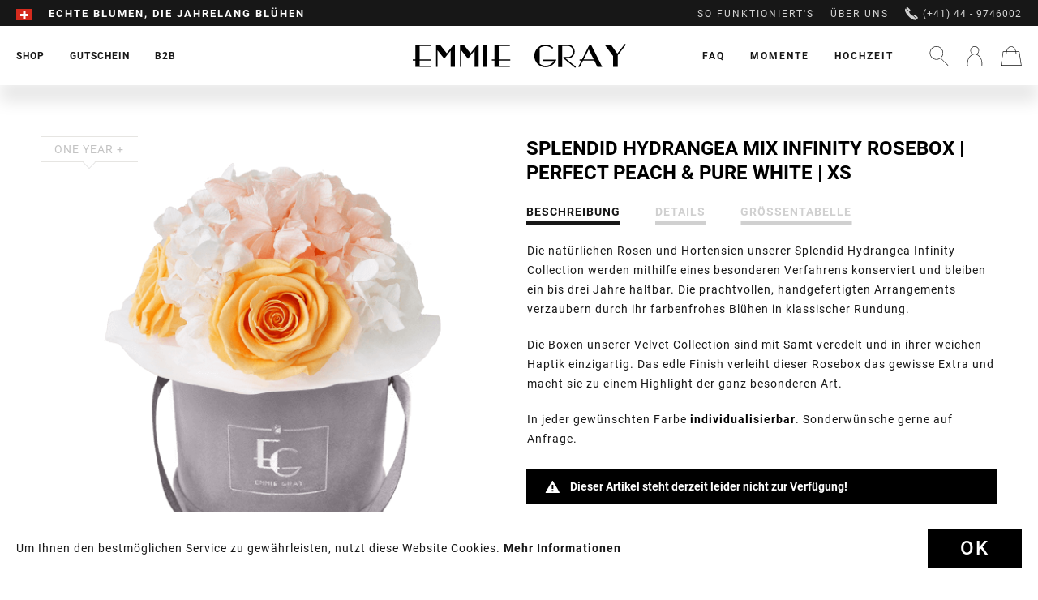

--- FILE ---
content_type: text/html; charset=UTF-8
request_url: https://www.emmiegray.ch/shop/classic-infinity-collection/infinity-collection/2239/splendid-hydrangea-mix-infinity-rosebox-perfect-peach-pure-white-xs
body_size: 23117
content:
<!DOCTYPE html>
<html class="no-js" lang="de" itemscope="itemscope" itemtype="http://schema.org/WebPage">
<head>
<meta charset="utf-8"><script>window.dataLayer = window.dataLayer || [];</script><script>window.dataLayer.push({"ecommerce":{"detail":{"actionField":{"list":"Infinity Collection"},"products":[{"name":"Splendid Hydrangea Mix Infinity Rosebox | Perfect Peach &amp; Pure White | XS","id":"INF-XGR-SPLEND-HYDRA-MIX-PEPE-PUWH","price":65,"brand":"Emmie Gray","category":"Infinity Collection","variant":""}]},"currencyCode":"CHF"},"google_tag_params":{"ecomm_pagetype":"product","ecomm_prodid":"INF-XGR-SPLEND-HYDRA-MIX-PEPE-PUWH"}});</script><!-- WbmTagManager -->
<script>
(function(w,d,s,l,i){w[l]=w[l]||[];w[l].push({'gtm.start':new Date().getTime(),event:'gtm.js'});var f=d.getElementsByTagName(s)[0],j=d.createElement(s),dl=l!='dataLayer'?'&l='+l:'';j.async=true;j.src='https://www.googletagmanager.com/gtm.js?id='+i+dl;f.parentNode.insertBefore(j,f);})(window,document,'script','dataLayer','GTM-MJ5GK56');
</script>
<!-- End WbmTagManager -->
<meta name="author" content="" />
<meta name="robots" content="index,follow" />
<meta name="revisit-after" content="15 days" />
<meta name="keywords" content="Rosenbox, Flowerbox, Infinity Rosen, Rosebox, Konservierte Rosen, Blumenbox, Rosenstrauß, Rosen, Haltbare Rosen, Rosen die ewig blühen, Rosen die 3 Jahre halten, Rosen online, Rosen verschicken, Rosen versenden, Rosen, Blumen verschicken" />
<meta name="description" content="Die natürlichen Rosen unserer Infinity Collection werden mithilfe eines besonderen Verfahrens konserviert und bleiben ein bis drei Jahre haltbar. Sie…" />
<meta property="og:type" content="product" />
<meta property="og:site_name" content="EMMIE GRAY" />
<meta property="og:url" content="https://www.emmiegray.ch/shop/classic-infinity-collection/infinity-collection/2239/splendid-hydrangea-mix-infinity-rosebox-perfect-peach-pure-white-xs" />
<meta property="og:title" content="Splendid Hydrangea Mix Infinity Rosebox | Perfect Peach &amp; Pure White | XS" />
<meta property="og:description" content="" />
<meta property="og:image" content="https://www.emmiegray.ch/media/image/6d/d0/57/XGR_PerfectPeach_Mix_Hydreanga.png" />
<meta property="product:brand" content="Emmie Gray" />
<meta property="product:price" content="65,00" />
<meta property="product:product_link" content="https://www.emmiegray.ch/shop/classic-infinity-collection/infinity-collection/2239/splendid-hydrangea-mix-infinity-rosebox-perfect-peach-pure-white-xs" />
<meta name="twitter:card" content="product" />
<meta name="twitter:site" content="EMMIE GRAY" />
<meta name="twitter:title" content="Splendid Hydrangea Mix Infinity Rosebox | Perfect Peach &amp; Pure White | XS" />
<meta name="twitter:description" content="" />
<meta name="twitter:image" content="https://www.emmiegray.ch/media/image/6d/d0/57/XGR_PerfectPeach_Mix_Hydreanga.png" />
<meta itemprop="copyrightHolder" content="EMMIE GRAY" />
<meta itemprop="copyrightYear" content="2025" />
<meta itemprop="isFamilyFriendly" content="True" />
<meta itemprop="image" content="https://www.emmiegray.ch/media/vector/fc/56/55/Logo.svg" />
<meta name="viewport" content="width=device-width, initial-scale=1.0, user-scalable=no">
<meta name="mobile-web-app-capable" content="yes">
<meta name="apple-mobile-web-app-title" content="EMMIE GRAY">
<meta name="apple-mobile-web-app-capable" content="yes">
<meta name="apple-mobile-web-app-status-bar-style" content="default">
<link rel="apple-touch-icon-precomposed" href="https://www.emmiegray.ch/media/image/95/39/74/apple-icon-180x180.png">
<link rel="shortcut icon" href="https://www.emmiegray.ch/media/unknown/d9/0c/f4/favicon.ico">
<meta name="msapplication-navbutton-color" content="#D9400B" />
<meta name="application-name" content="EMMIE GRAY" />
<meta name="msapplication-starturl" content="https://www.emmiegray.ch/" />
<meta name="msapplication-window" content="width=1024;height=768" />
<meta name="msapplication-TileImage" content="https://www.emmiegray.ch/media/image/e1/97/b8/ms-icon-150x150.png">
<meta name="msapplication-TileColor" content="#D9400B">
<meta name="theme-color" content="#D9400B" />
<link rel="canonical" href="https://www.emmiegray.ch/shop/classic-infinity-collection/infinity-collection/2239/splendid-hydrangea-mix-infinity-rosebox-perfect-peach-pure-white-xs" />
<title itemprop="name">Graue Flowerbox in Größe XS mit Infinity Rosen | EMMIE GRAY</title>
<link href="/web/cache/1733488743_53274592065f33be74648f75a8f99fe0.css" media="all" rel="stylesheet" type="text/css" />
<link rel="preload" href="/web/cache/1733488743_53274592065f33be74648f75a8f99fe0.js" as="script">
<link rel="preload" href="/custom/plugins/PxswTheme/Resources/Themes/Frontend/PxswTheme/frontend/_public/dist/js/vendor.min.js?t=1733488743" as="script">
<link rel="preload" href="/custom/plugins/PxswTheme/Resources/Themes/Frontend/PxswTheme/frontend/_public/dist/js/scripts.min.js?t=1733488743" as="script">
<link rel="preload" href="/custom/plugins/PxswTheme/Resources/Themes/Frontend/PxswTheme/frontend/_public/src/fonts/icomoon.woff" as="font" type="font/woff" crossorigin>
<link rel="preload" href="/custom/plugins/PxswTheme/Resources/Themes/Frontend/PxswTheme/frontend/_public/src/fonts/roboto-black-webfont.woff2" as="font" type="font/woff2" crossorigin>
<link rel="preload" href="/custom/plugins/PxswTheme/Resources/Themes/Frontend/PxswTheme/frontend/_public/src/fonts/playfairdisplay-italic-webfont.woff2" as="font" type="font/woff2" crossorigin>
<link rel="preload" href="https://fonts.googleapis.com/css?family=Dancing+Script" as="style">
<link rel="preconnect" href="//gum.criteo.com">
<link rel="preconnect" href="//connect.facebook.net">
<link rel="dns-prefetch" href="//gem.gbc.criteo.com">
<link rel="dns-prefetch" href="//ag.gbc.criteo.com">
<link
href="/custom/plugins/PxswTheme/Resources/Themes/Frontend/PxswTheme/frontend/_public/dist/css/vendor.min.css?t=1733488743" media="all" rel="stylesheet" type="text/css">
<link
href="/custom/plugins/PxswTheme/Resources/Themes/Frontend/PxswTheme/frontend/_public/dist/css/styles.min.css?t=1733488743" media="all" rel="stylesheet" type="text/css">
<link
href="/custom/plugins/PxswTheme/Resources/Themes/Frontend/PxswTheme/frontend/_public/additional.css" media="all" rel="stylesheet" type="text/css">
<meta name="p:domain_verify" content="89c0d1b938971be4a7bba6a1af707be3"/>
<script src="/themes/Frontend/Responsive/frontend/_public/src/js/vendors/modernizr/modernizr.custom.35977.js"></script>
<script type="text/javascript" src="//downloads.mailchimp.com/js/signup-forms/popup/unique-methods/embed.js" data-dojo-config="usePlainJson: true, isDebug: false"></script><script type="text/javascript">window.dojoRequire(["mojo/signup-forms/Loader"], function(L) { L.start({"baseUrl":"mc.us13.list-manage.com","uuid":"a79298540a8c2444a2a1e2dd9","lid":"05e7a9ecf5","uniqueMethods":true}) })</script>
<script>(function (w, d, t, r, u) {
var f, n, i;
w[u] = w[u] || [], f = function () {
var o = {ti: "50000551"};
o.q = w[u], w[u] = new UET(o), w[u].push("pageLoad")
}, n = d.createElement(t), n.src = r, n.async = 1, n.onload = n.onreadystatechange = function () {
var s = this.readyState;
s && s !== "loaded" && s !== "complete" || (f(), n.onload = n.onreadystatechange = null)
}, i = d.getElementsByTagName(t)[0], i.parentNode.insertBefore(n, i)
})(window, document, "script", "//bat.bing.com/bat.js", "uetq");
</script>
<script>window.uetq = window.uetq || [];window.uetq.push('consent', 'default', {'ad_storage': 'granted'});</script>
<script>window.uetq = window.uetq || [];window.uetq.push('config', 'tcf', { 'enabled' : true });</script>
<script type="text/javascript">
!function(e){if(!window.pintrk){window.pintrk=function(){window.pintrk.queue.push(
Array.prototype.slice.call(arguments))};var
n=window.pintrk;n.queue=[],n.version="3.0";var
t=document.createElement("script");t.async=!0,t.src=e;var
r=document.getElementsByTagName("script")[0];r.parentNode.insertBefore(t,r)}}
("https://s.pinimg.com/ct/core.js"); pintrk('load', '2613044987228'); pintrk('page');
</script>
<noscript>
<img height="1" width="1" style="display:none;" alt="" src="https://ct.pinterest.com/v3/?tid=2613044987228&noscript=1" />
<!-- WbmTagManager (noscript) -->
<iframe src="https://www.googletagmanager.com/ns.html?id=GTM-MJ5GK56"
        height="0" width="0" style="display:none;visibility:hidden"></iframe>
<!-- End WbmTagManager (noscript) --></noscript>
<noscript>
<img height="1" width="1" style="display:none;" alt="" src="https://ct.pinterest.com/v3/?tid=2613044987228&event=pagevisit&noscript=1" />
</noscript>
<script src="https://static.elfsight.com/platform/platform.js" async></script> <div class="elfsight-app-861380fd-ec1e-4d76-a57c-7b6d5ed0077c" data-elfsight-app-lazy></div>
<script>
var jQuery = function() {
return {
ready: function() {
return true;
}
}
};
var gaProperty = 'UA-76483296-2';
// Disable tracking if the opt-out cookie exists.
var disableStr = 'ga-disable-' + gaProperty;
if (document.cookie.indexOf(disableStr + '=true') > -1) {
window[disableStr] = true;
}
// Opt-out function
function gaOptout() {
document.cookie = disableStr + '=true; expires=Thu, 31 Dec 2199 23:59:59 UTC; path=/';
window[disableStr] = true;
}
jQuery(document).ready(function($) {
$('.analytics').click(function() {
gaOptout(); alert('Google Analytics wurde deaktiviert');
});
});
(function() {
(function(i, s, o, g, r, a, m) {
i['GoogleAnalyticsObject'] = r;
i[r] = i[r] || function() {
(i[r].q = i[r].q || []).push(arguments)
}, i[r].l = 1 * new Date();
a = s.createElement(o),
m = s.getElementsByTagName(o)[0];
a.async = 1;
a.src = g;
m.parentNode.insertBefore(a, m)
})(window, document, 'script', '//www.google-analytics.com/analytics.js', 'ga');
ga('create', 'UA-76483296-2', 'auto');
ga('send', 'pageview');
})();
</script>
</head>
<body class="is--ctl-detail is--act-index" >
<div class="page-wrap">
<noscript class="noscript-main">
<div class="alert is--warning">
<div class="alert--icon">
<i class="icon--element icon--info"></i>
</div>
<div class="alert--content">
Um EMMIE&#x20;GRAY in vollem Umfang nutzen zu k&ouml;nnen, empfehlen wir Ihnen Javascript in Ihrem Browser zu aktiveren.
</div>
</div>
</noscript>
<header class="header-main"
id="header-main"
data-ajax-currency="CHF"
data-ajax-language="de-ch">
<div class="top-bar">
<div class="container block-group">
<nav class="top-bar--navigation block" role="menubar">
<div class="top-bar--navigation--region-wrapper">

            <div class="countryswitcher" role="menuitem">
            <div class="countryswitcher-button language--flag de_CH">Emmie Gray CH</div>
            <div class="countryswitcher--overlay">
                <div class="countryswitcher--overlay--close"></div>
                <a class="country-link" href="https://www.emmiegray.de/" rel="nofollow noopener">
                    <span class="language--flag de_DE"></span>
                    <span>Deutschland</span>
                </a>
                <a class="country-link" href="https://www.emmiegray.at/" rel="nofollow noopener">
                    <span class="language--flag de_AT"></span>
                    <span>Österreich</span>
                </a>
                <a class="country-link" href="https://www.emmiegray.ch/">
                    <span class="language--flag de_CH"></span>
                    <span>Schweiz</span>
                </a>
                <a class="country-link" href="https://www.emmiegray.de/fr/" rel="nofollow noopener">
                    <span class="language--flag fr_FR"></span>
                    <span>France</span>
                </a>
                <a class="country-link" href="https://www.emmie-gray.it" rel="nofollow noopener">
                    <span class="language--flag it_IT"></span>
                    <span>Italia</span>
                </a>
                <a class="country-link" href="https://www.emmiegray.de/nl/" rel="nofollow noopener">
                    <span class="language--flag nl_NL"></span>
                    <span>Nederland</span>
                </a>
                <a class="country-link" href="https://www.emmie-gray.co.uk/" rel="nofollow noopener">
                    <span class="language--flag en_GB"></span>
                    <span>United Kingdom</span>
                </a>
            </div>
        </div>
    



    

<div class="delivery-hint not-mobile">
<div class="ups1">Garantierte Zustellung vor Weihnachten</div>
<div class="ups2">Echte Blumen, die jahrelang blühen</div>
<div class="ups3">Liebevoll per Hand arrangiert</div>
</div>
<div class="delivery-hint only-mobile">
<div class="ups1">Garantierte Zustellung vor Weihnachten</div>
<div class="ups2">Echte Blumen, die jahrelang blühen</div>
<div class="ups3">Service und Beratung (+41) 44 - 9746002</div>
</div>
</div>
<div class="top-bar--navigation--service-wrapper" role="menuitem">
<ul class="service--list-wrapper is--rounded" role="menu">
<li class="service--entry-element" role="menuitem">
<a class="service--link" href="/so-funktioniert-s/" title="So funktioniert&#039;s" >
So funktioniert's
</a>
</li>
<li class="service--entry-element" role="menuitem">
<a class="service--link" href="/ueber-uns/" title="Über uns" >
Über uns
</a>
</li>
</ul>
<span class="phone"><svg xmlns="http://www.w3.org/2000/svg" viewBox="0 0 16 16"><path d="M5.607 5.17L1.34.916l.516-.517a1.348 1.348 0 011.915 0l2.344 2.344a1.35 1.35 0 010 1.915l-.51.512zm4.374 5.314l4.34 4.351-.287.288c-.393.393-.943.589-1.637.589-2.058 0-5.158-1.768-7.898-4.504C.73 7.434-.994 3.247.584 1.672l.294-.293 4.347 4.334c-.024.227.045.55.204.922.291.674.831 1.424 1.526 2.118 1.254 1.254 2.452 1.78 3.026 1.73zm5.327 1.45a1.357 1.357 0 010 1.915l-.524.523-4.255-4.266.517-.519a1.358 1.358 0 011.918 0l2.344 2.347z"/></svg>
(+41) 44 - 9746002</span>
</div>
</nav>
</div>
</div>
<div class="container header--navigation">
<div class="header-navigation-wrapper">
<nav class="navigation-main">
<div class="container" data-menu-scroller="true" data-listSelector=".navigation--list.container" data-viewPortSelector=".navigation--list-wrapper">
<div class="navigation--list-wrapper">
<ul class="navigation--list container" role="menubar" itemscope="itemscope" itemtype="http://schema.org/SiteNavigationElement">
<li class="navigation--entry has-sub  is--active" role="menuitem">
<a class="navigation--link is--active" href="https://www.emmiegray.ch/shop/" title="Shop" itemprop="url">
<span itemprop="name">Shop</span>
</a>
</li>
<li class="navigation--entry  " role="menuitem">
<a class="navigation--link" href="/gutschein/1990/geschenkgutschein" title="Gutschein" itemprop="url">
<span itemprop="name">Gutschein</span>
</a>
</li>
<li class="navigation--entry has-sub " role="menuitem">
<a class="navigation--link" href="/geschaeftskunden" title="B2B" itemprop="url">
<span itemprop="name">B2B</span>
</a>
</li>
</ul>
</div>
<div class="advanced-menu" data-advanced-menu="true">
<div class="advanced-menu-container">
<div class="advanced-menu-container-wrapper main-categorie-wrapper">
<ul class="advanced-menu-container-wrapper-list level1">
<li class="advanced-menu-container-wrapper-list-element " data-submenu-id="submenu-8">
<a href="/shop/?p=1&o=1&n=12&f=4%7C174%7C109%7C135%7C157%7C106%7C79" class="advanced-menu-container-wrapper-list-element-link  link-with-child" title="Classic Infinity Collection">
<span class="advanced-menu-container-wrapper-list-element-text ">
Classic Infinity Collection
</span>
</a>
<div id="submenu-8" class="submenu-wrapper">
<div class="advanced-menu-container-wrapper-list linkto--maincategory">
<a href="/shop/?p=1&o=1&n=12&f=4%7C174%7C109%7C135%7C157%7C106%7C79" class="linkto--maincategory-link" title="">
<span class="advanced-menu-container-wrapper-list-element-text ">
all
</span>
</a>
</div>
<ul class="advanced-menu-container-wrapper-list-element-container-list level2">
<li class="advanced-menu-container-wrapper-list-element-container-list-element " data-submenu-id="submenu-22">
<a href="/shop/?p=1&o=1&n=12&f=4" class="advanced-menu-container-wrapper-list-element-container-list-element-link is--active" title="Infinity Collection">
<span class="advanced-menu-container-wrapper-list-element-text ">
<span class="advanced-menu-inner-image" style="background-image: url('https://www.emmiegray.ch/media/image/e0/0e/fa/Infinity-Collection.png');">                                        		Infinity Collection
</span>                                        </span>
</a>
</li>
<li class="advanced-menu-container-wrapper-list-element-container-list-element " data-submenu-id="submenu-87">
<a href="/shop/?p=1&o=1&n=12&f=174" class="advanced-menu-container-wrapper-list-element-container-list-element-link " title="Signature Infinity Collection">
<span class="advanced-menu-container-wrapper-list-element-text ">
<span class="advanced-menu-inner-image" style="background-image: url('https://www.emmiegray.ch/media/image/99/d0/d6/Signature-Collection.png');">                                        		Signature Infinity Collection
</span>                                        </span>
</a>
</li>
<li class="advanced-menu-container-wrapper-list-element-container-list-element " data-submenu-id="submenu-78">
<a href="/shop/?p=1&o=1&n=12&f=109" class="advanced-menu-container-wrapper-list-element-container-list-element-link " title="Romantic Infinity Collection">
<span class="advanced-menu-container-wrapper-list-element-text ">
<span class="advanced-menu-inner-image" style="background-image: url('https://www.emmiegray.ch/media/image/e9/7a/5d/Romantic-Collection.png');">                                        		Romantic Infinity Collection
</span>                                        </span>
</a>
</li>
<li class="advanced-menu-container-wrapper-list-element-container-list-element " data-submenu-id="submenu-82">
<a href="/shop/?p=1&o=1&n=12&f=135" class="advanced-menu-container-wrapper-list-element-container-list-element-link " title="Vintage Infinity Collection">
<span class="advanced-menu-container-wrapper-list-element-text ">
<span class="advanced-menu-inner-image" style="background-image: url('https://www.emmiegray.ch/media/image/fe/d5/f7/Vintage-Collection_x.png');">                                        		Vintage Infinity Collection
</span>                                        </span>
</a>
</li>
<li class="advanced-menu-container-wrapper-list-element-container-list-element " data-submenu-id="submenu-31">
<a href="/shop/?p=1&o=1&n=12&f=106" class="advanced-menu-container-wrapper-list-element-container-list-element-link " title="Long Stem Infinity Collection">
<span class="advanced-menu-container-wrapper-list-element-text ">
<span class="advanced-menu-inner-image" style="background-image: url('https://www.emmiegray.ch/media/image/d7/fb/05/Long-Stem-Collection_x.png');">                                        		Long Stem Infinity Collection
</span>                                        </span>
</a>
</li>
<li class="advanced-menu-container-wrapper-list-element-container-list-element " data-submenu-id="submenu-62">
<a href="/shop/?p=1&o=1&n=12&f=48" class="advanced-menu-container-wrapper-list-element-container-list-element-link " title="Heart Collection">
<span class="advanced-menu-container-wrapper-list-element-text ">
<span class="advanced-menu-inner-image" style="background-image: url('https://www.emmiegray.ch/media/image/18/75/da/Heart-Collection.png');">                                        		Heart Collection
</span>                                        </span>
</a>
</li>
<li class="advanced-menu-container-wrapper-list-element-container-list-element " data-submenu-id="submenu-28">
<a href="/shop/?p=1&o=1&n=12&f=68%7C80" class="advanced-menu-container-wrapper-list-element-container-list-element-link " title="Marble Collection">
<span class="advanced-menu-container-wrapper-list-element-text ">
<span class="advanced-menu-inner-image" style="background-image: url('https://www.emmiegray.ch/media/image/d5/6b/82/Marble-Collection.png');">                                        		Marble Collection
</span>                                        </span>
</a>
</li>
<li class="advanced-menu-container-wrapper-list-element-container-list-element " data-submenu-id="submenu-29">
<a href="/shop/?p=1&o=1&n=12&f=63%7C64%7C65%7C105" class="advanced-menu-container-wrapper-list-element-container-list-element-link " title="Splendid Collection">
<span class="advanced-menu-container-wrapper-list-element-text ">
<span class="advanced-menu-inner-image" style="background-image: url('https://www.emmiegray.ch/media/image/1a/91/aa/Splendid-Collection.png');">                                        		Splendid Collection
</span>                                        </span>
</a>
</li>
<li class="advanced-menu-container-wrapper-list-element-container-list-element " data-submenu-id="submenu-30">
<a href="/shop/?p=1&o=1&n=12&f=60%7C61" class="advanced-menu-container-wrapper-list-element-container-list-element-link " title="Velvet Collection">
<span class="advanced-menu-container-wrapper-list-element-text ">
<span class="advanced-menu-inner-image" style="background-image: url('https://www.emmiegray.ch/media/image/71/95/7c/Velvet-Collection.png');">                                        		Velvet Collection
</span>                                        </span>
</a>
</li>
<li class="advanced-menu-container-wrapper-list-element-container-list-element " data-submenu-id="submenu-59">
<a href="/shop/?p=1&o=1&n=12&f=79" class="advanced-menu-container-wrapper-list-element-container-list-element-link " title="Gift Set Collection">
<span class="advanced-menu-container-wrapper-list-element-text ">
<span class="advanced-menu-inner-image" style="background-image: url('https://www.emmiegray.ch/media/image/c1/9d/51/Gift-Set-Collection_xWZ84P2WgtJUfw.png');">                                        		Gift Set Collection
</span>                                        </span>
</a>
</li>
</ul>
</div>
</li>
<li class="advanced-menu-container-wrapper-list-element " data-submenu-id="submenu-9">
<a href="/shop/?p=1&o=1&n=12&f=176%7C177%7C179%7C180" class="advanced-menu-container-wrapper-list-element-link  link-with-child" title="Premium Infinity Collection">
<span class="advanced-menu-container-wrapper-list-element-text ">
Premium Infinity Collection
</span>
</a>
<div id="submenu-9" class="submenu-wrapper">
<div class="advanced-menu-container-wrapper-list linkto--maincategory">
<a href="/shop/?p=1&o=1&n=12&f=176%7C177%7C179%7C180" class="linkto--maincategory-link" title="">
<span class="advanced-menu-container-wrapper-list-element-text ">
all
</span>
</a>
</div>
<ul class="advanced-menu-container-wrapper-list-element-container-list level2">
<li class="advanced-menu-container-wrapper-list-element-container-list-element " data-submenu-id="submenu-100">
<a href="https://www.emmiegray.ch/shop/premium-infinity-collection/off-white-metallic-infinity-collection/" class="advanced-menu-container-wrapper-list-element-container-list-element-link " title="Off White Metallic Infinity Collection">
<span class="advanced-menu-container-wrapper-list-element-text  flag-new">
<span class="advanced-menu-inner-image" style="background-image: url('https://www.emmiegray.ch/media/image/73/f3/d4/Premium_White_M_VibrantRed_freigestellt.png');">                                        		Off White Metallic Infinity Collection
</span>                                        </span>
</a>
</li>
<li class="advanced-menu-container-wrapper-list-element-container-list-element " data-submenu-id="submenu-33">
<a href="/shop/?p=1&o=1&n=12&f=180" class="advanced-menu-container-wrapper-list-element-container-list-element-link " title="Solid Infinity Collection">
<span class="advanced-menu-container-wrapper-list-element-text  flag-new">
<span class="advanced-menu-inner-image" style="background-image: url('https://www.emmiegray.ch/media/image/54/a2/7c/245_Solid_L_Schwarz_VibrantRed_freigestellt.png');">                                        		Solid Infinity Collection
</span>                                        </span>
</a>
</li>
<li class="advanced-menu-container-wrapper-list-element-container-list-element " data-submenu-id="submenu-98">
<a href="/shop/?p=1&o=1&n=12&f=221" class="advanced-menu-container-wrapper-list-element-container-list-element-link " title="Candle Bowl Infinity Collection">
<span class="advanced-menu-container-wrapper-list-element-text ">
<span class="advanced-menu-inner-image" style="background-image: url('https://www.emmiegray.ch/media/image/4e/7e/eb/240_Emmie-Gray_Burgundy_freigestellt.png');">                                        		Candle Bowl Infinity Collection
</span>                                        </span>
</a>
</li>
<li class="advanced-menu-container-wrapper-list-element-container-list-element " data-submenu-id="submenu-97">
<a href="https://www.emmiegray.ch/shop/premium-infinity-collection/crystal-infinity-collection/" class="advanced-menu-container-wrapper-list-element-container-list-element-link " title="Crystal Infinity Collection">
<span class="advanced-menu-container-wrapper-list-element-text ">
<span class="advanced-menu-inner-image" style="background-image: url('https://www.emmiegray.ch/media/image/40/f6/66/Crystal-Infinity-Collection_x.png');">                                        		Crystal Infinity Collection
</span>                                        </span>
</a>
</li>
<li class="advanced-menu-container-wrapper-list-element-container-list-element " data-submenu-id="submenu-94">
<a href="https://www.emmiegray.ch/shop/premium-infinity-collection/marble-metallic-infinity-collection/" class="advanced-menu-container-wrapper-list-element-container-list-element-link " title="Marble Metallic Infinity Collection">
<span class="advanced-menu-container-wrapper-list-element-text ">
<span class="advanced-menu-inner-image" style="background-image: url('https://www.emmiegray.ch/media/image/75/d6/28/Marble-Metallic-Infinity-Collection_x.png');">                                        		Marble Metallic Infinity Collection
</span>                                        </span>
</a>
</li>
<li class="advanced-menu-container-wrapper-list-element-container-list-element " data-submenu-id="submenu-96">
<a href="https://www.emmiegray.ch/shop/premium-infinity-collection/marble-metallic-gift-sets/" class="advanced-menu-container-wrapper-list-element-container-list-element-link " title="Marble Metallic Gift Sets">
<span class="advanced-menu-container-wrapper-list-element-text ">
<span class="advanced-menu-inner-image" style="background-image: url('https://www.emmiegray.ch/media/image/58/d1/f3/Marble-Metallic-Gift-Sets_x.png');">                                        		Marble Metallic Gift Sets
</span>                                        </span>
</a>
</li>
<li class="advanced-menu-container-wrapper-list-element-container-list-element " data-submenu-id="submenu-93">
<a href="/shop/?p=1&o=1&n=12&f=177" class="advanced-menu-container-wrapper-list-element-container-list-element-link " title="Metallic Signature Infinity Collection">
<span class="advanced-menu-container-wrapper-list-element-text ">
<span class="advanced-menu-inner-image" style="background-image: url('https://www.emmiegray.ch/media/image/43/ff/7c/Metallic-Signature-Infinity-Collection_x.png');">                                        		Metallic Signature Infinity Collection
</span>                                        </span>
</a>
</li>
<li class="advanced-menu-container-wrapper-list-element-container-list-element " data-submenu-id="submenu-92">
<a href="/shop/?p=1&o=1&n=12&f=179" class="advanced-menu-container-wrapper-list-element-container-list-element-link " title="Marble Metallic Vintage Infinity Collection">
<span class="advanced-menu-container-wrapper-list-element-text ">
<span class="advanced-menu-inner-image" style="background-image: url('https://www.emmiegray.ch/media/image/e2/39/39/Marble-Metallic-Vintage-Infinity-Collection_x.png');">                                        		Marble Metallic Vintage Infinity Collection
</span>                                        </span>
</a>
</li>
<li class="advanced-menu-container-wrapper-list-element-container-list-element " data-submenu-id="submenu-84">
<a href="/shop/?p=1&o=1&n=12&f=176" class="advanced-menu-container-wrapper-list-element-container-list-element-link " title="Wild Vintage Infinity Collection">
<span class="advanced-menu-container-wrapper-list-element-text ">
<span class="advanced-menu-inner-image" style="background-image: url('https://www.emmiegray.ch/media/image/03/ca/d5/Wild-Vintage-Infinity-Collection_x.png');">                                        		Wild Vintage Infinity Collection
</span>                                        </span>
</a>
</li>
</ul>
</div>
</li>
<li class="advanced-menu-container-wrapper-list-element " data-submenu-id="submenu-41">
<a href="/shop/?p=1&o=1&n=12&f=79%7C117%7C71%7C147%7C66" class="advanced-menu-container-wrapper-list-element-link  link-with-child" title="Accessoires">
<span class="advanced-menu-container-wrapper-list-element-text ">
Accessoires
</span>
</a>
<div id="submenu-41" class="submenu-wrapper">
<div class="advanced-menu-container-wrapper-list linkto--maincategory">
<a href="/shop/?p=1&o=1&n=12&f=79%7C117%7C71%7C147%7C66" class="linkto--maincategory-link" title="">
<span class="advanced-menu-container-wrapper-list-element-text ">
all
</span>
</a>
</div>
<ul class="advanced-menu-container-wrapper-list-element-container-list level2">
<li class="advanced-menu-container-wrapper-list-element-container-list-element " data-submenu-id="submenu-90">
<a href="/shop/?p=1&o=1&n=12&f=79" class="advanced-menu-container-wrapper-list-element-container-list-element-link " title="Gift Set Collection">
<span class="advanced-menu-container-wrapper-list-element-text ">
<span class="advanced-menu-inner-image" style="background-image: url('https://www.emmiegray.ch/media/image/c1/9d/51/Gift-Set-Collection_xWZ84P2WgtJUfw.png');">                                        		Gift Set Collection
</span>                                        </span>
</a>
</li>
<li class="advanced-menu-container-wrapper-list-element-container-list-element " data-submenu-id="submenu-32">
<a href="/shop/?p=1&o=1&n=12&f=184" class="advanced-menu-container-wrapper-list-element-container-list-element-link " title="Scented Candle Collection">
<span class="advanced-menu-container-wrapper-list-element-text ">
<span class="advanced-menu-inner-image" style="background-image: url('https://www.emmiegray.ch/media/image/6a/59/3a/Scented-Candle-Collection_x.png');">                                        		Scented Candle Collection
</span>                                        </span>
</a>
</li>
<li class="advanced-menu-container-wrapper-list-element-container-list-element " data-submenu-id="submenu-83">
<a href="/shop/?p=1&o=1&n=12&f=185" class="advanced-menu-container-wrapper-list-element-container-list-element-link " title="Fine Pastries Collection">
<span class="advanced-menu-container-wrapper-list-element-text ">
<span class="advanced-menu-inner-image" style="background-image: url('https://www.emmiegray.ch/media/image/b7/8a/0d/Fine-Pastries-Collection_x.png');">                                        		Fine Pastries Collection
</span>                                        </span>
</a>
</li>
<li class="advanced-menu-container-wrapper-list-element-container-list-element " data-submenu-id="submenu-91">
<a href="https://www.emmiegray.ch/shop/accessoires/vase-collection/" class="advanced-menu-container-wrapper-list-element-container-list-element-link " title="Vase Collection">
<span class="advanced-menu-container-wrapper-list-element-text ">
<span class="advanced-menu-inner-image" style="background-image: url('https://www.emmiegray.ch/media/image/ff/f7/fe/Vase-Collection_x.png');">                                        		Vase Collection
</span>                                        </span>
</a>
</li>
<li class="advanced-menu-container-wrapper-list-element-container-list-element " data-submenu-id="submenu-95">
<a href="https://www.emmiegray.ch/shop/accessoires/tray-collection/" class="advanced-menu-container-wrapper-list-element-container-list-element-link " title="Tray Collection">
<span class="advanced-menu-container-wrapper-list-element-text ">
<span class="advanced-menu-inner-image" style="background-image: url('https://www.emmiegray.ch/media/image/9d/21/3e/Tray-Collection_x.png');">                                        		Tray Collection
</span>                                        </span>
</a>
</li>
</ul>
</div>
</li>
</ul>
</div>
<div class="maincategory-image-block">
<div class="maincategory-image-wrapper">
<a class="advanced-menu-container-wrapper-teaser-item-link"
href="https://www.emmiegray.ch/cat/index/sCategory/33"
title="NEW ARRIVAL: Bold Black Concrete">
<img src="https://www.emmiegray.ch/media/image/2b/75/05/IMG_4152_Solid_M_Schwarz_VibrantRed_quadrat_neu.jpg">
<div class="advanced-menu-container-wrapper-teaser-item-text"><img class="rose-icon" src="https://www.emmiegray.ch/custom/plugins/PxswTheme/Resources/Themes/Frontend/PxswTheme/frontend/_public/src/img/home_icon@2x.png" height="24" width="24"><span>NEW ARRIVAL: Bold Black Concrete</span></div>
</a>
</div>
</div>
</div>
<div class="advanced-menu-container">
<div class="advanced-menu-container-wrapper main-categorie-wrapper">
<ul class="advanced-menu-container-wrapper-list level1">
<li class="advanced-menu-container-wrapper-list-element " data-submenu-id="submenu-63">
<a href="/konfigurator/" class="advanced-menu-container-wrapper-list-element-link  link-with-child" title="Ihr individuelles Design">
<span class="advanced-menu-container-wrapper-list-element-text ">
Ihr individuelles Design
</span>
</a>
<div id="submenu-63" class="submenu-wrapper">
<div class="advanced-menu-container-wrapper-list linkto--maincategory">
<a href="/konfigurator/" class="linkto--maincategory-link" title="">
<span class="advanced-menu-container-wrapper-list-element-text ">
all
</span>
</a>
</div>
<ul class="advanced-menu-container-wrapper-list-element-container-list level2">
<li class="advanced-menu-container-wrapper-list-element-container-list-element " data-submenu-id="submenu-64">
<a href="/konfigurator/" class="advanced-menu-container-wrapper-list-element-container-list-element-link " title="Rosenboxen mit Ihrem Logo">
<span class="advanced-menu-container-wrapper-list-element-text ">
Rosenboxen mit Ihrem Logo
</span>
</a>
</li>
<li class="advanced-menu-container-wrapper-list-element-container-list-element " data-submenu-id="submenu-65">
<a href="https://www.emmiegray.ch/geschaeftskunden" class="advanced-menu-container-wrapper-list-element-container-list-element-link " title="Inspirationen und Referenzen">
<span class="advanced-menu-container-wrapper-list-element-text ">
Inspirationen und Referenzen
</span>
</a>
</li>
<li class="advanced-menu-container-wrapper-list-element-container-list-element " data-submenu-id="submenu-40">
<a href="/kontaktformular" class="advanced-menu-container-wrapper-list-element-container-list-element-link " title="Kontakt">
<span class="advanced-menu-container-wrapper-list-element-text ">
Kontakt
</span>
</a>
</li>
</ul>
</div>
</li>
<li class="advanced-menu-container-wrapper-list-element " data-submenu-id="submenu-74">
<a href="/geschaeftskunden/" class="advanced-menu-container-wrapper-list-element-link  link-with-child" title="Ihre Ideen">
<span class="advanced-menu-container-wrapper-list-element-text ">
Ihre Ideen
</span>
</a>
<div id="submenu-74" class="submenu-wrapper">
<div class="advanced-menu-container-wrapper-list linkto--maincategory">
<a href="/geschaeftskunden/" class="linkto--maincategory-link" title="">
<span class="advanced-menu-container-wrapper-list-element-text ">
all
</span>
</a>
</div>
<ul class="advanced-menu-container-wrapper-list-element-container-list level2">
<li class="advanced-menu-container-wrapper-list-element-container-list-element " data-submenu-id="submenu-75">
<a href="https://www.emmiegray.ch/b2b/ihre-ideen/kunden-partner/" class="advanced-menu-container-wrapper-list-element-container-list-element-link " title="Kunden & Partner">
<span class="advanced-menu-container-wrapper-list-element-text ">
Kunden & Partner
</span>
</a>
</li>
<li class="advanced-menu-container-wrapper-list-element-container-list-element " data-submenu-id="submenu-76">
<a href="https://www.emmiegray.ch/b2b/ihre-ideen/events/" class="advanced-menu-container-wrapper-list-element-container-list-element-link " title="Events">
<span class="advanced-menu-container-wrapper-list-element-text ">
Events
</span>
</a>
</li>
<li class="advanced-menu-container-wrapper-list-element-container-list-element " data-submenu-id="submenu-77">
<a href="https://www.emmiegray.ch/b2b/ihre-ideen/interior-design/" class="advanced-menu-container-wrapper-list-element-container-list-element-link " title="Interior Design">
<span class="advanced-menu-container-wrapper-list-element-text ">
Interior Design
</span>
</a>
</li>
</ul>
</div>
</li>
</ul>
</div>
</div>
</div>
</div>
</nav>
<div class="logo-main block-group" role="banner">
<div class="logo--shop block">
<a class="logo--link" href="https://www.emmiegray.ch/" title="EMMIE GRAY - zur Startseite wechseln">
<picture>
<source srcset="https://www.emmiegray.ch/media/vector/fc/56/55/Logo.svg" media="(min-width: 78.75em)">
<source srcset="https://www.emmiegray.ch/media/vector/fc/56/55/Logo.svg" media="(min-width: 64em)">
<source srcset="https://www.emmiegray.ch/media/vector/fc/56/55/Logo.svg" media="(min-width: 48em)">
<img srcset="https://www.emmiegray.ch/media/vector/fc/56/55/Logo.svg" alt="EMMIE GRAY - zur Startseite wechseln" />
</picture>
</a>
</div>
</div>
<div class="right-navigation-wrapper">
<nav class="navigation-main custom" role="menu">
<ul class="navigation--list">
<li class="navigation--entry " role="menuitem">
<a class="navigation--link " href="/haeufige-fragen/" title="FAQ" >
FAQ
</a>
</li>
<li class="navigation--entry " role="menuitem">
<a class="navigation--link " href="/geschenkideen/" title="Momente" >
Momente
</a>
</li>
<li class="navigation--entry " role="menuitem">
<a class="navigation--link " href="/hochzeit" title="Hochzeit" >
Hochzeit
</a>
</li>
</ul>
</nav>
<nav class="shop--navigation block-group">
<ul class="navigation--list block-group" role="menubar">
<li class="navigation--entry entry--menu-left" role="menuitem">
<a class="entry--link entry--trigger btn is--icon-left" href="#offcanvas--left" data-offcanvas="true" data-offCanvasSelector=".sidebar-main">
<svg xmlns="http://www.w3.org/2000/svg" viewBox="0 0 32 32"><path fill-rule="evenodd" d="M4 6h24a2 2 0 110 4H4a2 2 0 110-4zm0 8h24a2 2 0 110 4H4a2 2 0 110-4zm0 8h24a2 2 0 110 4H4a2 2 0 110-4z"/></svg>
</a>
</li>
<li class="navigation--entry entry--search" role="menuitem" data-search="true" aria-haspopup="true">
<a class="entry--link entry--trigger" href="#show-hide--search" title="Suche anzeigen / schließen">
<span class="search-icon"><svg id="Ebene_1" data-name="Ebene 1" viewBox="0 0 22.962 24" xmlns="http://www.w3.org/2000/svg" xmlns:bx="https://boxy-svg.com"><path d="M8.299 16.599C3.723 16.599 0 12.875 0 8.299 0 3.723 3.723 0 8.299 0s8.299 3.723 8.299 8.299-3.725 8.3-8.299 8.3zm0-15.923C4.095.676.675 4.096.675 8.3s3.422 7.624 7.624 7.624 7.624-3.42 7.624-7.624c0-4.203-3.42-7.625-7.624-7.625z" bx:origin="0 0" vector-effect="non-scaling-stroke"/><path transform="rotate(-45.32 17.79 19.395)" bx:origin="2.021303 -1.458599" vector-effect="non-scaling-stroke" d="M17.707 12.54h.675v13.322h-.675z"/></svg>
</span>
<span class="close-icon"><svg xmlns="http://www.w3.org/2000/svg" viewBox="0 0 21 21"><path fill-rule="evenodd" d="M10.5 7.668L17.581.587a2.003 2.003 0 112.832 2.832l-7.08 7.081 7.08 7.081a2.003 2.003 0 01-2.832 2.832l-7.081-7.08-7.081 7.08a2.003 2.003 0 11-2.832-2.832l7.08-7.081-7.08-7.081A2.003 2.003 0 013.419.587l7.081 7.08z"/></svg>
</span>
</a>
<form action="/search" method="get" class="main-search--form">
<input type="search" name="sSearch" class="main-search--field" autocomplete="off" autocapitalize="off" placeholder="Wonach suchen Sie?" maxlength="30"  />
<button type="submit" class="main-search--button">
<span class="search-icon"><svg xmlns="http://www.w3.org/2000/svg" viewBox="0 0 24 24"><path d="M23.506 22.866l-1.14 1.153-8.453-8.359A8.093 8.093 0 019.446 17c-4.49 0-8.14-3.652-8.14-8.141s3.65-8.14 8.14-8.14c4.489 0 8.14 3.651 8.14 8.14 0 2.199-.883 4.26-2.407 5.773l8.327 8.235zM9.446 2.341a6.526 6.526 0 00-6.519 6.518 6.527 6.527 0 006.519 6.518 6.527 6.527 0 006.518-6.518 6.527 6.527 0 00-6.406-6.518h-.112z"/></svg>
</span>
<span class="main-search--text">Suchen</span>
</button>
<div class="form--ajax-loader">&nbsp;</div>
</form>
<div class="main-search--results"></div>
</li>




    <li class="navigation--entry entry--account with-slt"
        role="menuitem"
>
        
            <a href="https://www.emmiegray.ch/account"
               title="Mein Konto"
               class="entry--link account--link">
                <svg id="Ebene_1" data-name="Ebene 1" viewBox="0 0 18.755 24" xmlns="http://www.w3.org/2000/svg" xmlns:bx="https://boxy-svg.com"><path d="M18.486 24.008l-.674-.105a15.12 15.12 0 00.179-2.318c0-2.654-.707-5.239-1.99-7.281-1.254-1.996-2.994-3.381-4.903-3.903l-.988-.271.952-.376c3.362-1.328 4.025-5.798 1.194-8.045-2.831-2.247-7.034-.587-7.564 2.989a4.694 4.694 0 002.919 5.056l.952.376-.988.271c-1.908.522-3.649 1.908-4.903 3.903C1.389 16.345.683 18.931.683 21.585c-.001.77.058 1.539.176 2.3l-.675.105c-.123-.796-.185-1.6-.184-2.405 0-2.781.744-5.496 2.094-7.645 1.169-1.86 2.744-3.229 4.497-3.928-3.56-2.114-3.498-7.289.113-9.316 3.61-2.026 8.061.616 8.011 4.756a5.378 5.378 0 01-2.633 4.56c1.754.699 3.328 2.068 4.497 3.928 1.351 2.149 2.095 4.864 2.095 7.645 0 .811-.062 1.621-.188 2.423z" bx:origin="0.000001 0.000005" vector-effect="non-scaling-stroke"/></svg>
            </a>
        

                    
                <div class="account--dropdown-navigation">

                    
                        <div class="navigation--smartphone">
                            <div class="entry--close-off-canvas">
                                <a href="#close-account-menu"
                                   class="navigation--link"
                                   title="Menü schließen">
                                    Menü schließen <span><svg xmlns="http://www.w3.org/2000/svg" viewBox="0 0 21 21"><path fill-rule="evenodd" d="M10.5 7.668L17.581.587a2.003 2.003 0 112.832 2.832l-7.08 7.081 7.08 7.081a2.003 2.003 0 01-2.832 2.832l-7.081-7.08-7.081 7.08a2.003 2.003 0 11-2.832-2.832l7.08-7.081-7.08-7.081A2.003 2.003 0 013.419.587l7.081 7.08z"/></svg>
</span>
                                </a>
                            </div>
                        </div>
                    

                    
                            <div class="account--menu is--rounded is--personalized">
        
                            
                
                                            <span class="navigation--headline">
                            Mein Konto
                        </span>
                                    

                
                <div class="account--menu-container">

                    
                        
                        <ul class="sidebar--navigation navigation--list is--level0 show--active-items">
                            
                                
                                
                                    
    
                                                                                    <li class="navigation--entry">
                                                <span class="navigation--signin">
                                                    <a href="https://www.emmiegray.ch/account#hide-registration"
                                                       class="blocked--link btn is--primary navigation--signin-btn"
                                                       data-collapseTarget="#registration"
                                                       data-action="close">
                                                        Anmelden
                                                    </a>
                                                    <span class="navigation--register">
                                                        oder
                                                        <a href="https://www.emmiegray.ch/account#show-registration"
                                                           class="blocked--link"
                                                           data-collapseTarget="#registration"
                                                           data-action="open">
                                                            registrieren
                                                        </a>
                                                    </span>
                                                </span>
                                            </li>
                                                                            
    
                    <li><div class="amazon-pay-button-wrapper login-dropdown-wrapper" >
                <div class="amazon-login-button"></div>
            </div></li>
            


                                    
                                        <li class="navigation--entry">
                                            <a href="https://www.emmiegray.ch/account" title="Übersicht" class="navigation--link">
                                                Übersicht
                                            </a>
                                        </li>
                                    
                                

                                
                                
                                    <li class="navigation--entry">
                                        <a href="https://www.emmiegray.ch/account/profile" title="Persönliche Daten" class="navigation--link" rel="nofollow">
                                            Persönliche Daten
                                        </a>
                                    </li>
                                

                                
                                
                                                                            
                                            <li class="navigation--entry">
                                                <a href="https://www.emmiegray.ch/address/index/sidebar/" title="Adressen" class="navigation--link" rel="nofollow">
                                                    Adressen
                                                </a>
                                            </li>
                                        
                                                                    

                                
                                
                                    <li class="navigation--entry">
                                        <a href="https://www.emmiegray.ch/account/payment" title="Zahlungsarten" class="navigation--link" rel="nofollow">
                                            Zahlungsarten
                                        </a>
                                    </li>
                                

                                
                                
                                    <li class="navigation--entry">
                                        <a href="https://www.emmiegray.ch/account/orders" title="Bestellungen" class="navigation--link" rel="nofollow">
                                            Bestellungen
                                        </a>
                                    </li>
                                

                                
                                


                                
                                

                                
                                
                                                                    

                                
                                
                                                                    
                            
                        </ul>
                    
                </div>
                    
    </div>
                    
                </div>
            
            </li>




    <li class="navigation--entry entry--cart" role="menuitem">
        <a class="cart--link" href="https://www.emmiegray.ch/checkout/cart" title="Warenkorb">
            <span class="cart--display">
                                    Warenkorb
                            </span>
            <svg id="Ebene_1" data-name="Ebene 1" viewBox="0 0 26.133 24" xmlns="http://www.w3.org/2000/svg" xmlns:bx="https://boxy-svg.com"><path d="M25.914 24H0L2.777 6.186h20.325zM.787 23.327h24.341L22.527 6.86H3.353z" bx:origin="0 -0.347255" vector-effect="non-scaling-stroke"/><path d="M19.394 9.661h-.673c0-4.955-2.586-8.988-5.764-8.988-3.177 0-5.763 4.033-5.763 8.988h-.673c0-2.555.654-4.962 1.842-6.777C9.579 1.024 11.212 0 12.957 0c1.746 0 3.379 1.024 4.596 2.884 1.187 1.815 1.841 4.222 1.841 6.777z" bx:origin="-0.506564 0" vector-effect="non-scaling-stroke"/></svg>
            <span class="badge is--primary is--minimal cart--quantity is--hidden">0</span>
        </a>
        <div class="ajax-loader">&nbsp;</div>
    </li>



</ul>
</nav>
</div>
</div>
</div>
</header>
<div class="container--ajax-cart" data-collapse-cart="true" data-displayMode="offcanvas"></div>
<section class="content-main container block-group">
<nav class="content--breadcrumb block">
<ul class="breadcrumb--list" role="menu" itemscope itemtype="http://schema.org/BreadcrumbList">
<li class="breadcrumb--entry" itemprop="itemListElement" itemscope itemtype="http://schema.org/ListItem">
<a class="breadcrumb--link" href="https://www.emmiegray.ch/shop/" title="Shop" itemprop="item">
<link itemprop="url" href="https://www.emmiegray.ch/shop/" />
<span class="breadcrumb--title" itemprop="name">Shop</span>
</a>
<meta itemprop="position" content="0" />
</li>
<li class="breadcrumb--separator">
<i class="icon--arrow-right"></i>
</li>
<li class="breadcrumb--entry" itemprop="itemListElement" itemscope itemtype="http://schema.org/ListItem">
<a class="breadcrumb--link" href="https://www.emmiegray.ch/cat/index/sCategory/8" title="Classic Infinity Collection" itemprop="item">
<link itemprop="url" href="https://www.emmiegray.ch/cat/index/sCategory/8" />
<span class="breadcrumb--title" itemprop="name">Classic Infinity Collection</span>
</a>
<meta itemprop="position" content="1" />
</li>
<li class="breadcrumb--separator">
<i class="icon--arrow-right"></i>
</li>
<li class="breadcrumb--entry is--active" itemprop="itemListElement" itemscope itemtype="http://schema.org/ListItem">
<a class="breadcrumb--link" href="https://www.emmiegray.ch/cat/index/sCategory/22" title="Infinity Collection" itemprop="item">
<link itemprop="url" href="https://www.emmiegray.ch/cat/index/sCategory/22" />
<span class="breadcrumb--title" itemprop="name">Infinity Collection</span>
</a>
<meta itemprop="position" content="2" />
</li>
</ul>
</nav>
<div class="content-main--inner">
<aside class="sidebar-main off-canvas">
<div class="navigation--smartphone">
<ul class="navigation--list ">
<li class="navigation--entry entry--close-off-canvas">
<a href="#close-categories-menu" title="Menü schließen" class="navigation--link">
Menü schließen <span><svg xmlns="http://www.w3.org/2000/svg" viewBox="0 0 21 21"><path fill-rule="evenodd" d="M10.5 7.668L17.581.587a2.003 2.003 0 112.832 2.832l-7.08 7.081 7.08 7.081a2.003 2.003 0 01-2.832 2.832l-7.081-7.08-7.081 7.08a2.003 2.003 0 11-2.832-2.832l7.08-7.081-7.08-7.081A2.003 2.003 0 013.419.587l7.081 7.08z"/></svg>
</span>
</a>
</li>
</ul>
<div class="mobile--switches">

            <div class="countryswitcher" role="menuitem">
            <div class="countryswitcher-button language--flag de_CH">Emmie Gray CH</div>
            <div class="countryswitcher--overlay">
                <div class="countryswitcher--overlay--close"></div>
                <a class="country-link" href="https://www.emmiegray.de/" rel="nofollow noopener">
                    <span class="language--flag de_DE"></span>
                    <span>Deutschland</span>
                </a>
                <a class="country-link" href="https://www.emmiegray.at/" rel="nofollow noopener">
                    <span class="language--flag de_AT"></span>
                    <span>Österreich</span>
                </a>
                <a class="country-link" href="https://www.emmiegray.ch/">
                    <span class="language--flag de_CH"></span>
                    <span>Schweiz</span>
                </a>
                <a class="country-link" href="https://www.emmiegray.de/fr/" rel="nofollow noopener">
                    <span class="language--flag fr_FR"></span>
                    <span>France</span>
                </a>
                <a class="country-link" href="https://www.emmie-gray.it" rel="nofollow noopener">
                    <span class="language--flag it_IT"></span>
                    <span>Italia</span>
                </a>
                <a class="country-link" href="https://www.emmiegray.de/nl/" rel="nofollow noopener">
                    <span class="language--flag nl_NL"></span>
                    <span>Nederland</span>
                </a>
                <a class="country-link" href="https://www.emmie-gray.co.uk/" rel="nofollow noopener">
                    <span class="language--flag en_GB"></span>
                    <span>United Kingdom</span>
                </a>
            </div>
        </div>
    



    

</div>
</div>
<div class="sidebar--categories-wrapper"
data-subcategory-nav="true"
data-mainCategoryId="3"
data-categoryId="22"
data-fetchUrl="/widgets/listing/getCategory/categoryId/22">
<div class="sidebar--categories-navigation">
<ul class="sidebar--navigation categories--navigation navigation--list is--drop-down is--level0 is--rounded" role="menu">
<li class="navigation--entry is--active has--sub-categories has--sub-children" role="menuitem">
<a class="navigation--link is--active has--sub-categories link--go-forward"
href="https://www.emmiegray.ch/shop/"
data-categoryId="4"
data-fetchUrl="/widgets/listing/getCategory/categoryId/4"
title="Shop"
>
Shop
<span class="is--icon-right">
<i class="icon--arrow-right"></i>
</span>
</a>
<ul class="sidebar--navigation categories--navigation navigation--list is--level1 is--rounded" role="menu">
<li class="navigation--entry is--active has--sub-categories has--sub-children" role="menuitem">
<a class="navigation--link is--active has--sub-categories link--go-forward"
href="/shop/?p=1&o=1&n=12&f=4%7C174%7C109%7C135%7C157%7C106%7C79"
data-categoryId="8"
data-fetchUrl="/widgets/listing/getCategory/categoryId/8"
title="Classic Infinity Collection"
>
Classic Infinity Collection
<span class="is--icon-right">
<i class="icon--arrow-right"></i>
</span>
</a>
<ul class="sidebar--navigation categories--navigation navigation--list is--level2 navigation--level-high is--rounded" role="menu">
<li class="navigation--entry is--active" role="menuitem">
<a class="navigation--link is--active"
href="/shop/?p=1&o=1&n=12&f=4"
data-categoryId="22"
data-fetchUrl="/widgets/listing/getCategory/categoryId/22"
title="Infinity Collection"
>
Infinity Collection
</a>
</li>
<li class="navigation--entry" role="menuitem">
<a class="navigation--link"
href="/shop/?p=1&o=1&n=12&f=174"
data-categoryId="87"
data-fetchUrl="/widgets/listing/getCategory/categoryId/87"
title="Signature Infinity Collection"
>
Signature Infinity Collection
</a>
</li>
<li class="navigation--entry" role="menuitem">
<a class="navigation--link"
href="/shop/?p=1&o=1&n=12&f=109"
data-categoryId="78"
data-fetchUrl="/widgets/listing/getCategory/categoryId/78"
title="Romantic Infinity Collection"
>
Romantic Infinity Collection
</a>
</li>
<li class="navigation--entry" role="menuitem">
<a class="navigation--link"
href="/shop/?p=1&o=1&n=12&f=135"
data-categoryId="82"
data-fetchUrl="/widgets/listing/getCategory/categoryId/82"
title="Vintage Infinity Collection"
>
Vintage Infinity Collection
</a>
</li>
<li class="navigation--entry" role="menuitem">
<a class="navigation--link"
href="/shop/?p=1&o=1&n=12&f=106"
data-categoryId="31"
data-fetchUrl="/widgets/listing/getCategory/categoryId/31"
title="Long Stem Infinity Collection"
>
Long Stem Infinity Collection
</a>
</li>
<li class="navigation--entry" role="menuitem">
<a class="navigation--link"
href="/shop/?p=1&o=1&n=12&f=48"
data-categoryId="62"
data-fetchUrl="/widgets/listing/getCategory/categoryId/62"
title="Heart Collection"
>
Heart Collection
</a>
</li>
<li class="navigation--entry" role="menuitem">
<a class="navigation--link"
href="/shop/?p=1&o=1&n=12&f=68%7C80"
data-categoryId="28"
data-fetchUrl="/widgets/listing/getCategory/categoryId/28"
title="Marble Collection"
>
Marble Collection
</a>
</li>
<li class="navigation--entry" role="menuitem">
<a class="navigation--link"
href="/shop/?p=1&o=1&n=12&f=63%7C64%7C65%7C105"
data-categoryId="29"
data-fetchUrl="/widgets/listing/getCategory/categoryId/29"
title="Splendid Collection"
>
Splendid Collection
</a>
</li>
<li class="navigation--entry" role="menuitem">
<a class="navigation--link"
href="/shop/?p=1&o=1&n=12&f=60%7C61"
data-categoryId="30"
data-fetchUrl="/widgets/listing/getCategory/categoryId/30"
title="Velvet Collection"
>
Velvet Collection
</a>
</li>
<li class="navigation--entry" role="menuitem">
<a class="navigation--link"
href="/shop/?p=1&o=1&n=12&f=79"
data-categoryId="59"
data-fetchUrl="/widgets/listing/getCategory/categoryId/59"
title="Gift Set Collection"
>
Gift Set Collection
</a>
</li>
<li class="navigation--entry" role="menuitem">
<a class="navigation--link"
href="/haeufige-fragen/"
data-categoryId="48"
data-fetchUrl="/widgets/listing/getCategory/categoryId/48"
title="FAQ"
>
FAQ
</a>
</li>
<li class="navigation--entry" role="menuitem">
<a class="navigation--link"
href="/geschenkideen/"
data-categoryId="46"
data-fetchUrl="/widgets/listing/getCategory/categoryId/46"
title="Momente"
>
Momente
</a>
</li>
<li class="navigation--entry" role="menuitem">
<a class="navigation--link"
href="/hochzeit"
data-categoryId="57"
data-fetchUrl="/widgets/listing/getCategory/categoryId/57"
title="Hochzeit"
>
Hochzeit
</a>
</li>
</ul>
</li>
<li class="navigation--entry has--sub-children" role="menuitem">
<a class="navigation--link link--go-forward"
href="/shop/?p=1&o=1&n=12&f=176%7C177%7C179%7C180"
data-categoryId="9"
data-fetchUrl="/widgets/listing/getCategory/categoryId/9"
title="Premium Infinity Collection"
>
Premium Infinity Collection
<span class="is--icon-right">
<i class="icon--arrow-right"></i>
</span>
</a>
</li>
<li class="navigation--entry has--sub-children" role="menuitem">
<a class="navigation--link link--go-forward"
href="/shop/?p=1&o=1&n=12&f=79%7C117%7C71%7C147%7C66"
data-categoryId="41"
data-fetchUrl="/widgets/listing/getCategory/categoryId/41"
title="Accessoires"
>
Accessoires
<span class="is--icon-right">
<i class="icon--arrow-right"></i>
</span>
</a>
</li>
<li class="navigation--entry" role="menuitem">
<a class="navigation--link link--go-forward"
href="/haeufige-fragen/"
data-categoryId="48"
data-fetchUrl="/widgets/listing/getCategory/categoryId/48"
title="FAQ"
>
FAQ
</a>
</li>
<li class="navigation--entry" role="menuitem">
<a class="navigation--link link--go-forward"
href="/geschenkideen/"
data-categoryId="46"
data-fetchUrl="/widgets/listing/getCategory/categoryId/46"
title="Momente"
>
Momente
</a>
</li>
<li class="navigation--entry" role="menuitem">
<a class="navigation--link link--go-forward"
href="/hochzeit"
data-categoryId="57"
data-fetchUrl="/widgets/listing/getCategory/categoryId/57"
title="Hochzeit"
>
Hochzeit
</a>
</li>
</ul>
</li>
<li class="navigation--entry" role="menuitem">
<a class="navigation--link"
href="/gutschein/1990/geschenkgutschein"
data-categoryId="6"
data-fetchUrl="/widgets/listing/getCategory/categoryId/6"
title="Gutschein"
>
Gutschein
</a>
</li>
<li class="navigation--entry has--sub-children" role="menuitem">
<a class="navigation--link link--go-forward"
href="/geschaeftskunden"
data-categoryId="7"
data-fetchUrl="/widgets/listing/getCategory/categoryId/7"
title="B2B"
>
B2B
<span class="is--icon-right">
<i class="icon--arrow-right"></i>
</span>
</a>
</li>
<li class="navigation--entry" role="menuitem">
<a class="navigation--link"
href="/haeufige-fragen/"
data-categoryId="48"
data-fetchUrl="/widgets/listing/getCategory/categoryId/48"
title="FAQ"
>
FAQ
</a>
</li>
<li class="navigation--entry" role="menuitem">
<a class="navigation--link"
href="/geschenkideen/"
data-categoryId="46"
data-fetchUrl="/widgets/listing/getCategory/categoryId/46"
title="Momente"
>
Momente
</a>
</li>
<li class="navigation--entry" role="menuitem">
<a class="navigation--link"
href="/hochzeit"
data-categoryId="57"
data-fetchUrl="/widgets/listing/getCategory/categoryId/57"
title="Hochzeit"
>
Hochzeit
</a>
</li>
</ul>
</div>
<div class="shop-sites--container is--rounded">
<ul class="shop-sites--navigation sidebar--navigation navigation--list is--drop-down is--level0" role="menu">
<li class="navigation--entry" role="menuitem">
<a class="navigation--link"
href="/so-funktioniert-s/"
title="So funktioniert&#039;s"
data-categoryId="55"
data-fetchUrl="/widgets/listing/getCustomPage/pageId/55"
>
So funktioniert's
</a>
</li>
<li class="navigation--entry" role="menuitem">
<a class="navigation--link"
href="/ueber-uns/"
title="Über uns"
data-categoryId="9"
data-fetchUrl="/widgets/listing/getCustomPage/pageId/9"
>
Über uns
</a>
</li>
<li class="navigation--entry sidebar-account-link">
<a class="navigation--link" href="https://www.emmiegray.ch/account" title="Account">
Kundenkonto
</a>
</li>
</ul>
</div>
</div>
</aside>
<div class="content--wrapper">
<div class="content product--details" itemscope itemtype="http://schema.org/Product" data-ajax-wishlist="true" data-compare-ajax="true" data-ajax-variants-container="true">
<meta itemprop="MPN" content="INF-XGR-SPLEND-HYDRA-MIX-PEPE-PUWH" />
<div class="product--detail-upper block-group">
<div
class="product--image-container image-slider product--image-zoom"
data-image-slider="true"
data-image-gallery="true"
data-maxZoom="0"
data-thumbnails=".image--thumbnails"
>
<div class="badge--infinity">
One Year +
</div>
<div class="image--thumbnails image-slider--thumbnails">
<div class="image-slider--thumbnails-slide">
<a href="https://www.emmiegray.ch/media/image/6d/d0/57/XGR_PerfectPeach_Mix_Hydreanga.png"
title="Vorschau: Splendid Hydrangea Mix Infinity Rosebox | Perfect Peach &amp; Pure White | XS"
class="thumbnail--link is--active">
<img srcset="https://www.emmiegray.ch/media/image/52/a2/42/XGR_PerfectPeach_Mix_Hydreanga_300x300.png, https://www.emmiegray.ch/media/image/65/97/e7/XGR_PerfectPeach_Mix_Hydreanga_300x300@2x.png 2x"
alt="Vorschau: Splendid Hydrangea Mix Infinity Rosebox | Perfect Peach &amp; Pure White | XS"
title="Vorschau: Splendid Hydrangea Mix Infinity Rosebox | Perfect Peach &amp; Pure White | XS"
class="thumbnail--image" />
</a>
<a href="https://www.emmiegray.ch/media/image/40/c4/b4/XS_Top_PerfectPeach_Mix_Hydreanga.png"
title="Vorschau: Splendid Hydrangea Mix Infinity Rosebox | Perfect Peach &amp; Pure White | XS"
class="thumbnail--link">
<img srcset="https://www.emmiegray.ch/media/image/7e/73/43/XS_Top_PerfectPeach_Mix_Hydreanga_300x300.png, https://www.emmiegray.ch/media/image/38/13/54/XS_Top_PerfectPeach_Mix_Hydreanga_300x300@2x.png 2x"
alt="Vorschau: Splendid Hydrangea Mix Infinity Rosebox | Perfect Peach &amp; Pure White | XS"
title="Vorschau: Splendid Hydrangea Mix Infinity Rosebox | Perfect Peach &amp; Pure White | XS"
class="thumbnail--image" />
</a>
</div>
</div>
<div class="image-slider--container">
<div class="image-slider--slide">
<div class="image--box image-slider--item">
<span class="image--element"
data-img-large="https://www.emmiegray.ch/media/image/33/90/d3/XGR_PerfectPeach_Mix_Hydreanga_1280x1280.png"
data-img-small="https://www.emmiegray.ch/media/image/52/a2/42/XGR_PerfectPeach_Mix_Hydreanga_300x300.png"
data-img-original="https://www.emmiegray.ch/media/image/6d/d0/57/XGR_PerfectPeach_Mix_Hydreanga.png"
data-alt="Splendid Hydrangea Mix Infinity Rosebox | Perfect Peach &amp; Pure White | XS">
<span class="image--media">
<img srcset="https://www.emmiegray.ch/media/image/0a/8d/77/XGR_PerfectPeach_Mix_Hydreanga_600x600.png, https://www.emmiegray.ch/media/image/ac/f6/70/XGR_PerfectPeach_Mix_Hydreanga_600x600@2x.png 2x"
src="https://www.emmiegray.ch/media/image/0a/8d/77/XGR_PerfectPeach_Mix_Hydreanga_600x600.png"
alt="Splendid Hydrangea Mix Infinity Rosebox | Perfect Peach &amp; Pure White | XS"
itemprop="image" />
</span>
</span>
</div>
<div class="image--box image-slider--item">
<span class="image--element"
data-img-large="https://www.emmiegray.ch/media/image/1c/7c/60/XS_Top_PerfectPeach_Mix_Hydreanga_1280x1280.png"
data-img-small="https://www.emmiegray.ch/media/image/7e/73/43/XS_Top_PerfectPeach_Mix_Hydreanga_300x300.png"
data-img-original="https://www.emmiegray.ch/media/image/40/c4/b4/XS_Top_PerfectPeach_Mix_Hydreanga.png"
data-alt="Splendid Hydrangea Mix Infinity Rosebox | Perfect Peach &amp; Pure White | XS">
<span class="image--media">
<img srcset="https://www.emmiegray.ch/media/image/f7/b0/75/XS_Top_PerfectPeach_Mix_Hydreanga_600x600.png, https://www.emmiegray.ch/media/image/91/fe/e4/XS_Top_PerfectPeach_Mix_Hydreanga_600x600@2x.png 2x" alt="Splendid Hydrangea Mix Infinity Rosebox | Perfect Peach &amp; Pure White | XS" itemprop="image" />
</span>
</span>
</div>
</div>
</div>
<div class="image--dots image-slider--dots panel--dot-nav">
<a href="#" class="dot--link">&nbsp;</a>
<a href="#" class="dot--link">&nbsp;</a>
</div>
</div>
<div class="product--buybox block">
<meta itemprop="brand" content="Emmie Gray"/>
<meta itemprop="releaseDate" content="2017-09-12"/>
<header class="product--header">
<div class="product--info">
<h1 class="product--title" itemprop="name">
Splendid Hydrangea Mix Infinity Rosebox | Perfect Peach & Pure White | XS
</h1>
<div class="pxsw--property-variant-initial-url is--hidden" data-uri="https://www.emmiegray.ch/shop/classic-infinity-collection/infinity-collection/2239/splendid-hydrangea-mix-infinity-rosebox-perfect-peach-pure-white-xs"></div>
</div>
</header>
<div class="tab-menu--product">
<div class="tab--navigation">
<a href="#" class="tab--link" title="Beschreibung" data-tabName="description">Beschreibung</a>
<a href="#" class="tab--link" title="Details" data-tabName="fact">Details</a>
<a href="#" class="tab--link" title="Größentabelle" data-tabName="dimensions">Größentabelle</a>
</div>
<div class="tab--container-list">
<div class="tab--container">
<div class="tab--header">
<a href="#" class="tab--title" title="Beschreibung">Beschreibung</a>
</div>
<div class="tab--content">
<div class="buttons--off-canvas">
<a href="#" title="Menü schließen" class="close--off-canvas">
Menü schließen
</a>
</div>
<div class="content--description">
<div class="product--description" itemprop="description">
<p>Die natürlichen Rosen und Hortensien unserer Splendid Hydrangea Infinity Collection werden mithilfe eines besonderen Verfahrens konserviert und bleiben ein bis drei Jahre haltbar. Die prachtvollen, handgefertigten&nbsp;Arrangements verzaubern durch ihr farbenfrohes Blühen in klassischer Rundung.</p>
<p>Die Boxen unserer Velvet Collection sind mit Samt veredelt und in ihrer weichen Haptik einzigartig. Das edle Finish verleiht dieser Rosebox das gewisse Extra und macht sie zu einem Highlight der ganz besonderen Art.</p>
<p>In jeder gewünschten Farbe <a href="https://www.emmiegray.de/anfrage/" rel="nofollow">individualisierbar</a>. Sonderwünsche gerne auf Anfrage.</p>
</div>
</div>
</div>
</div>
<div class="tab--container">
<div class="tab--header">
<a href="#" class="tab--title" title="Details">Details</a>
</div>
<div class="tab--content">
<div class="buttons--off-canvas">
<a href="#" title="Menü schließen" class="close--off-canvas">
Menü schließen
</a>
</div>
<div class="content--fact">
<div class="product--properties panel has--border">
<div class="image--container">
<img src="/custom/plugins/PxswTheme/Resources/Themes/Frontend/PxswTheme/frontend/_public/src/img/xs_round.png" />
</div>
<div class="text--container">
<p>Unsere kleine Rosenbox ist die perfekte Aufmerksamkeit für jeden Anlass: als Genesungs- oder Geburtstagswunsch, als Dankeschön, Kundenpräsent oder einfach so aus Freundschaft. Das handgefertigte Bouquet besteht aus großköpfigen Qualitätsrosen, die ausschließlich auf Ihre Bestellung hin eingekauft werden.</p>
<span class="product--info-container-roses" title="Rosenanzahl">
Rosen-/Hortensienanzahl: min. 9
</span>
</div>
</div>
<ul class="content--list list--unstyled">
</ul>
</div>
</div>
</div>
<div class="tab--container">
<div class="tab--header">
<a href="#" class="tab--title" title="Größentabelle">Größentabelle</a>
</div>
<div class="tab--content">
<div class="buttons--off-canvas">
<a href="#" title="Menü schließen" class="close--off-canvas">
Menü schließen
</a>
</div>
<div class="content--dimensions">
<div class="product--dimensions" itemprop="dimensions">
<img src="/custom/plugins/PxswTheme/Resources/Themes/Frontend/PxswTheme/frontend/_public/src/img/tabelle_boxen_universal_03_2020.png" />
</div>
</div>
</div>
</div>
</div>
</div>
<div class="alert is--error is--rounded">
<div class="alert--icon">
<i class="icon--element icon--warning"></i>
</div>
<div class="alert--content">
Dieser Artikel steht derzeit leider nicht zur Verfügung!
</div>
</div>
<div class="product--notification">
<input type="hidden" value="1" name="notifyHideBasket" id="notifyHideBasket" />
<div class="alert is--warning is--rounded">
<div class="alert--icon">
<i class="icon--element icon--info"></i>
</div>
<div class="alert--content">
Benachrichtigen Sie mich, sobald der Artikel lieferbar ist.
</div>
</div>
<form method="post" action="https://www.emmiegray.ch/shop/classic-infinity-collection/infinity-collection/2239/splendid-hydrangea-mix-infinity-rosebox-perfect-peach-pure-white-xs?action=notify&amp;number=INF-XGR-SPLEND-HYDRA-MIX-PEPE-PUWH" class="notification--form block-group">
<input type="hidden" name="notifyOrdernumber" value="INF-XGR-SPLEND-HYDRA-MIX-PEPE-PUWH" />
<input name="sNotificationEmail" type="email" class="notification--field block" placeholder="Ihre E-Mail-Adresse" />
<button type="submit" class="notification--button btn is--center block is--primary">
Senden
</button>
</form>
</div>
<div class="property--variants">
<p class="property--title">
Rosen- / Blumendesign
</p>
<div class="property--for-one-group">
<span class="filter--group ">
<a
data-title=""
data-uri="https://www.emmiegray.ch/shop/classic-infinity-collection/infinity-collection/2532/classic-infinity-rosebox-antique-pink-xs"
class="property--variant-link-text"
href="https://www.emmiegray.ch/shop/classic-infinity-collection/infinity-collection/2532/classic-infinity-rosebox-antique-pink-xs">
<span
class=" selectable"
data-article="2532">
Classic
</span>
</a></span>
<span class="filter--group ">
<a
data-title=""
data-uri="https://www.emmiegray.ch/shop/classic-infinity-collection/infinity-collection/1482/splendid-carnation-infinity-rosebox-bridal-pink-xs"
class="property--variant-link-text"
href="https://www.emmiegray.ch/shop/classic-infinity-collection/infinity-collection/1482/splendid-carnation-infinity-rosebox-bridal-pink-xs">
<span
class=" selectable"
data-article="1482">
Splendid Carnation
</span>
</a></span>
<span class="filter--group ">
<a
data-title=""
data-uri="https://www.emmiegray.ch/shop/classic-infinity-collection/infinity-collection/2537/splendid-infinity-rosebox-antique-pink-xs"
class="property--variant-link-text"
href="https://www.emmiegray.ch/shop/classic-infinity-collection/infinity-collection/2537/splendid-infinity-rosebox-antique-pink-xs">
<span
class=" selectable"
data-article="2537">
Splendid
</span>
</a></span>
<span class="filter--group ">
<a
data-title=""
data-uri="https://www.emmiegray.ch/shop/classic-infinity-collection/infinity-collection/1484/splendid-carnation-mix-infinity-rosebox-bridal-pink-pure-white-xs"
class="property--variant-link-text"
href="https://www.emmiegray.ch/shop/classic-infinity-collection/infinity-collection/1484/splendid-carnation-mix-infinity-rosebox-bridal-pink-pure-white-xs">
<span
class=" selectable"
data-article="1484">
Splendid Carnation Mix
</span>
</a></span>
<span class="filter--group ">
<a
data-title=""
data-uri="https://www.emmiegray.ch/shop/classic-infinity-collection/infinity-collection/2023/splendid-eucalyptus-infinity-rosebox-bridal-pink-xs"
class="property--variant-link-text"
href="https://www.emmiegray.ch/shop/classic-infinity-collection/infinity-collection/2023/splendid-eucalyptus-infinity-rosebox-bridal-pink-xs">
<span
class=" selectable"
data-article="2023">
Splendid Eucalyptus
</span>
</a></span>
<span class="filter--group ">
<a
data-title=""
data-uri="https://www.emmiegray.ch/shop/classic-infinity-collection/infinity-collection/2161/splendid-hydrangea-infinity-rosebox-vibrant-red-xs"
class="property--variant-link-text"
href="https://www.emmiegray.ch/shop/classic-infinity-collection/infinity-collection/2161/splendid-hydrangea-infinity-rosebox-vibrant-red-xs">
<span
class=" selectable"
data-article="2161">
Splendid Hydrangea
</span>
</a></span>
<span class="filter--group is--active">
<span
class="selected "
>
Splendid Hydrangea Mix
</span>
</span>
<span class="filter--group ">
<a
data-title=""
data-uri="https://www.emmiegray.ch/shop/classic-infinity-collection/infinity-collection/2325/splendid-peony-mix-infinity-rosebox-baby-lilli-bridal-pink-xs"
class="property--variant-link-text"
href="https://www.emmiegray.ch/shop/classic-infinity-collection/infinity-collection/2325/splendid-peony-mix-infinity-rosebox-baby-lilli-bridal-pink-xs">
<span
class=" selectable"
data-article="2325">
Splendid Peony Mix
</span>
</a></span>
<span class="filter--group ">
<a
data-title=""
data-uri="https://www.emmiegray.ch/shop/classic-infinity-collection/infinity-collection/2340/splendid-peony-infinity-rosebox-vibrant-red-xs"
class="property--variant-link-text"
href="https://www.emmiegray.ch/shop/classic-infinity-collection/infinity-collection/2340/splendid-peony-infinity-rosebox-vibrant-red-xs">
<span
class=" selectable"
data-article="2340">
Splendid Peony
</span>
</a></span>
</div>
<p class="property--title">
Rosen- /Blumenfarbe
</p>
<div class="property--for-one-group">
<span class="is--thumbnail property--variant-no-link is--not-selectable"
title="Hot Pink">
<img class="property--image"
src="https://www.emmiegray.ch/media/image/c1/e7/78/HOT-PINK_36x36@2x.png"
alt="Hot Pink"/>
</span>
<span class="is--thumbnail property--variant-no-link is--not-selectable"
title="Aquamarine">
<img class="property--image"
src="https://www.emmiegray.ch/media/image/db/fe/a2/AQUAMARINE_36x36@2x.png"
alt="Aquamarine"/>
</span>
<span class="is--thumbnail property--variant-no-link is--not-selectable"
title="Baby Blue">
<img class="property--image"
src="https://www.emmiegray.ch/media/image/8a/06/48/BABY-BLUE_36x36@2x.png"
alt="Baby Blue"/>
</span>
<span class="is--thumbnail property--variant-no-link is--not-selectable"
title="Baby Lilli">
<img class="property--image"
src="https://www.emmiegray.ch/media/image/e5/9d/cc/BABY-LILY_36x36@2x.png"
alt="Baby Lilli"/>
</span>
<span class="is--thumbnail property--variant-no-link is--not-selectable"
title="Baby Pink">
<img class="property--image"
src="https://www.emmiegray.ch/media/image/84/ea/24/BABY-PINK_36x36@2x.png"
alt="Baby Pink"/>
</span>
<span class="is--thumbnail property--variant-no-link is--not-selectable"
title="Black Beauty">
<img class="property--image"
src="https://www.emmiegray.ch/media/image/2c/ef/25/BLACK-BEAUTY_36x36@2x.png"
alt="Black Beauty"/>
</span>
<a data-title="Bridal Pink"
data-uri="https://www.emmiegray.ch/shop/classic-infinity-collection/infinity-collection/2166/splendid-hydrangea-mix-infinity-rosebox-bridal-pink-pure-white-xs"
class="property--variant-link"
href="https://www.emmiegray.ch/shop/classic-infinity-collection/infinity-collection/2166/splendid-hydrangea-mix-infinity-rosebox-bridal-pink-pure-white-xs">
<span class="is--thumbnail is--selectable"
title="Bridal Pink">
<img class="property--image"
data-article="2166"         src="https://www.emmiegray.ch/media/image/36/ec/12/BRIDAL-PINK_36x36@2x.png"
alt="Bridal Pink"/>
</span>
</a>
<span class="is--thumbnail property--variant-no-link is--not-selectable"
title="Champagne">
<img class="property--image"
src="https://www.emmiegray.ch/media/image/0d/4a/0e/CHAMPAGNE_36x36@2x.png"
alt="Champagne"/>
</span>
<span class="is--thumbnail property--variant-no-link is--not-selectable"
title="Minty Green">
<img class="property--image"
src="https://www.emmiegray.ch/media/image/c6/3e/48/MINTY-GREEN_36x36@2x.png"
alt="Minty Green"/>
</span>
<span class="is--thumbnail property--variant-no-link is--not-selectable"
title="Pure White">
<img class="property--image"
src="https://www.emmiegray.ch/media/image/70/31/dc/PURE-WHITE_36x36@2x.png"
alt="Pure White"/>
</span>
<span class="is--thumbnail property--variant-no-link is--not-selectable"
title="Velvet Plum">
<img class="property--image"
src="https://www.emmiegray.ch/media/image/61/ce/c9/VELVET-PLUM_36x36@2x.png"
alt="Velvet Plum"/>
</span>
<span class="is--thumbnail property--variant-no-link is--not-selectable"
title="Vibrant Red">
<img class="property--image"
src="https://www.emmiegray.ch/media/image/8c/ee/f7/VIBRANT-RED_36x36@2x.png"
alt="Vibrant Red"/>
</span>
<span class="is--thumbnail property--variant-no-link is--not-selectable"
title="Silver">
<img class="property--image"
src="https://www.emmiegray.ch/media/image/8b/40/22/SILVER_36x36@2x.png"
alt="Silver"/>
</span>
<span class="is--thumbnail property--variant-no-link is--not-selectable"
title="Cool Lavender">
<img class="property--image"
src="https://www.emmiegray.ch/media/image/58/2d/6b/COOL-LAVANDER_36x36@2x.png"
alt="Cool Lavender"/>
</span>
<span class="is--thumbnail property--variant-no-link is--not-selectable"
title="Burgundy">
<img class="property--image"
src="https://www.emmiegray.ch/media/image/96/14/91/BURGUNDY_36x36@2x.png"
alt="Burgundy"/>
</span>
<span class="is--thumbnail property--variant-no-link is--not-selectable"
title="Ocean Blue">
<img class="property--image"
src="https://www.emmiegray.ch/media/image/35/60/1b/OCEAN-BLUE_36x36@2x.png"
alt="Ocean Blue"/>
</span>
<a data-title="Violet Vain"
data-uri="https://www.emmiegray.ch/shop/classic-infinity-collection/infinity-collection/2167/splendid-hydrangea-mix-infinity-rosebox-baby-lilli-violet-vain-xs"
class="property--variant-link"
href="https://www.emmiegray.ch/shop/classic-infinity-collection/infinity-collection/2167/splendid-hydrangea-mix-infinity-rosebox-baby-lilli-violet-vain-xs">
<span class="is--thumbnail is--selectable"
title="Violet Vain">
<img class="property--image"
data-article="2167"         src="https://www.emmiegray.ch/media/image/02/a9/3e/VIOLET-VAIN_36x36@2x.png"
alt="Violet Vain"/>
</span>
</a>
<span class="is--thumbnail property--variant-no-link is--selected"
title="Perfect Peach">
<img class="property--image"
src="https://www.emmiegray.ch/media/image/31/a8/47/PEACH_36x36@2x.png"
alt="Perfect Peach"/>
</span>
<span class="is--thumbnail property--variant-no-link is--not-selectable"
title="Antique Pink">
<img class="property--image"
src="https://www.emmiegray.ch/media/image/4b/15/af/ANTIQUE-PINK_36x36@2x.png"
alt="Antique Pink"/>
</span>
</div>
<p class="property--title">
2. Rosen- /Blumenfarbe
</p>
<div class="property--for-one-group">
<span class="is--thumbnail property--variant-no-link is--selected"
title="Pure White">
<img class="property--image"
src="https://www.emmiegray.ch/media/image/70/31/dc/PURE-WHITE_36x36@2x.png"
alt="Pure White"/>
</span>
<span class="is--thumbnail property--variant-no-link is--not-selectable"
title="Bridal Pink">
<img class="property--image"
src="https://www.emmiegray.ch/media/image/36/ec/12/BRIDAL-PINK_36x36@2x.png"
alt="Bridal Pink"/>
</span>
<span class="is--thumbnail property--variant-no-link is--not-selectable"
title="Baby Lilli">
<img class="property--image"
src="https://www.emmiegray.ch/media/image/e5/9d/cc/BABY-LILY_36x36@2x.png"
alt="Baby Lilli"/>
</span>
</div>
</div>
<div class="custom-products--global-calculation-overview">
</div>
<div class="custom-products--global-error-overview">
</div>
<script id="overview-template" type="text/x-handlebars-template">
<div class="panel has--border custom-products--surcharges">
<div class="panel--title is--underline">Stückpreise</div>
<div class="panel--body">
<ul class="custom-products--overview-list custom-products--list-surcharges">
<li class="custom-products--overview-base">
&nbsp;&nbsp;Grundpreis
<span class="custom-products--overview-price">{{formatPrice basePrice}}</span>
</li>
{{#surcharges}}
<li>
{{#if hasParent}}
&emsp;
{{/if}}
<span class="custom-products--overview-name">{{name}}</span>
<span class="custom-products--overview-price">{{formatPrice price}}</span>
</li>
{{/surcharges}}
<li class="custom-products--overview-total">
Gesamt / Stück                                        <span class="custom-products--overview-price">{{formatPrice totalUnitPrice}}</span>
</li>
</ul>
</div>
<div class="panel--title is--underline">Gesamt</div>
<div class="panel--body">
<ul class="custom-products--overview-list custom-products--list-once">
<li class="custom-products--overview-total custom-products--overview-once">
Gesamtpreis
<span class="custom-products--overview-price">{{formatPrice total}}</span>
</li>
</ul>
</div>
</div>
</script>
<div itemprop="offers" itemscope itemtype="http://schema.org/Offer" class="buybox--inner">
<meta itemprop="url" content="https://www.emmiegray.ch/shop/classic-infinity-collection/infinity-collection/2239/splendid-hydrangea-mix-infinity-rosebox-perfect-peach-pure-white-xs" />
<meta itemprop="priceCurrency" content="CHF"/>
<div class="product--price price--default">
<span class="price--content content--default">
<meta itemprop="price" content="65.00">
CHF&nbsp;65.00
</span>
</div>
<p class="product--tax" data-content="" data-modalbox="true" data-targetSelector="a" data-mode="ajax">
zzgl. MwSt. <a title="Versandkosten" href="https://www.emmiegray.ch/versandkosten-lieferung" style="text-decoration:underline">zzgl. Versandkosten</a>
</p>
<div class="product--delivery">
<link itemprop="availability" href="http://schema.org/LimitedAvailability" />
<p class="delivery--information">
<span class="delivery--text delivery--text-not-available">
<span class="delivery--status-text"><i class="delivery--status-icon delivery--status-not-available"></i>Sold Out</span>
</span>
</p>
<span class="delivery--status-text"><span><svg xmlns="http://www.w3.org/2000/svg" viewBox="0 0 451 328"><g fill-rule="evenodd"><path fill-rule="nonzero" d="M440.7.29H11.8c-6.075 0-11 4.925-11 11v306.16c.006 5.653 4.587 10.234 10.24 10.24H440.7c5.653-.006 10.234-4.587 10.24-10.24V10.53C450.934 4.877 446.353.296 440.7.29zm-1.85 300.36L298.27 161.24c-.3-.3.59-.6.3-.31l-8.28 8.27c-.3.29-.3-.3 0 0l148 148.06a.88.88 0 01-.25 1.21H19.91a.75.75 0 01-.55-1.27l141.16-147.93a.75.75 0 000-1l-7.52-7.58a.75.75 0 00-1.07 0L12.17 310.43c-.46.49-1.43.37-1.43-.31l1.31-298.87c-2.34-.18 1.92.19 2.33.19h425a.74.74 0 01.74.75v287.93a.75.75 0 01-1.27.53z"/><path d="M432.23 11.31L225.72 217 19 11.5l-7-.25v7.39l206.51 207.83a10.19 10.19 0 0014.43 0L440.27 20.62V11.2l-8.04.11z"/></g></svg>
</span>inkl. kostenfreier Grußkarte</span>
</div>
<div class="product--configurator">
</div>
<form name="sAddToBasket" method="post" action="https://www.emmiegray.ch/checkout/addArticle" class="buybox--form" data-add-article="true" data-eventName="submit" data-showModal="false" data-addArticleUrl="https://www.emmiegray.ch/checkout/ajaxAddArticleCart">
<input type="hidden" name="sActionIdentifier" value=""/>
<input type="hidden" name="sAddAccessories" id="sAddAccessories" value=""/>
<input type="hidden" name="sAdd" value="INF-XGR-SPLEND-HYDRA-MIX-PEPE-PUWH"/>
</form>
</div>
<ul class="product--base-info list--unstyled">
<li class="base-info--entry entry--sku">
<strong class="entry--label">
Artikel-Nr.:
</strong>
<meta itemprop="productID" content="2251"/>
<span class="entry--content" itemprop="sku">
INF-XGR-SPLEND-HYDRA-MIX-PEPE-PUWH
</span>
</li>
</ul>
</div>
</div>
<div class="tab-menu--cross-selling">
<div class="tab--container-list">
<div class="tab--container" data-tab-id="related">
</div>
<div class="tab--container" data-tab-id="similar">
<div class="tab--header-no-js">
<h3 class="tab--title">Auch erhältlich in</h3>
</div>
<div class="tab--content content--similar">
<div class="similar--content">
<div class="product-slider "
data-itemMinWidth="320"                                                                                                                                                                                                                                 data-product-slider="true">
<div class="product-slider--container">
<div class="product-slider--item">
<div class="product--box box--slider"
data-page-index=""
data-ordernumber="INF-SGR-CLASSIC-BRPI"
>
<div class="box--content is--rounded">
<div class="product--badges">
<div class="product--badge badge--infinity">
One Year +
</div>
</div>
<div class="product--info">
<a href="https://www.emmiegray.ch/shop/classic-infinity-collection/infinity-collection/1274/classic-infinity-rosebox-bridal-pink-s"
class="product--info-link"
title="Classic Infinity Rosebox | Bridal Pink | S">
<div class="product--image">
<span class="image--element">
<span class="image--media">
<picture>
<source data-srcset="https://www.emmiegray.ch/media/image/c3/c7/1b/EMMIEGRAY_SGR_CLASSIC_INFINITY_BRIDALPINK_600x600.jpg" media="(min-width: 48em)">
<img data-srcset="https://www.emmiegray.ch/media/image/c3/c7/1b/EMMIEGRAY_SGR_CLASSIC_INFINITY_BRIDALPINK_600x600.jpg"
data-src="https://www.emmiegray.ch/media/image/ac/7c/37/EMMIEGRAY_SGR_CLASSIC_INFINITY_BRIDALPINK.png"
class="lazy"
alt="CLASSIC INFINITY ROSEBOX | BRIDAL PINK | S"
title="CLASSIC INFINITY ROSEBOX | BRIDAL PINK | S" />
</picture>
</span>
</span>
</div>
<div class="js--equal-height-top">
<span class="product--metatitle">
Classic
Infinity
</span>
<span class="product--title">
<span>Bridal Pink</span>
</span>
<div class="product--price-info">
<div class="product--price">
<span class="price--default is--nowrap">
CHF&nbsp;110.00
</span>
</div>
</div>
<span class="product--boxsize">
Box- / Vasengröße: S
</span>
</div>
</a>
<div class="product--btn-container">
<a class="btn smaller" href="https://www.emmiegray.ch/shop/?f=34%7C30%7C60">Alle Farbvariationen</a>
</div>
</div>
</div>
</div>
</div>
<div class="product-slider--item">
<div class="product--box box--slider"
data-page-index=""
data-ordernumber="INF-SBS-CLASSIC-BRPI"
>
<div class="box--content is--rounded">
<div class="product--badges">
<div class="product--badge badge--infinity">
One Year +
</div>
</div>
<div class="product--info">
<a href="https://www.emmiegray.ch/shop/classic-infinity-collection/infinity-collection/173/classic-infinity-rosebox-bridal-pink-s"
class="product--info-link"
title="Classic Infinity Rosebox | Bridal Pink | S">
<div class="product--image">
<span class="image--element">
<span class="image--media">
<picture>
<source data-srcset="https://www.emmiegray.ch/media/image/03/e6/48/EMMIEGRAY_SBS_CLASSIC_INFINITY_BRIDALPINK_600x600.png" media="(min-width: 48em)">
<img data-srcset="https://www.emmiegray.ch/media/image/03/e6/48/EMMIEGRAY_SBS_CLASSIC_INFINITY_BRIDALPINK_600x600.png"
data-src="https://www.emmiegray.ch/media/image/75/75/f8/EMMIEGRAY_SBS_CLASSIC_INFINITY_BRIDALPINK.png"
class="lazy"
alt="CLASSIC INFINITY ROSEBOX | BRIDAL PINK | S"
title="CLASSIC INFINITY ROSEBOX | BRIDAL PINK | S" />
</picture>
</span>
</span>
</div>
<div class="js--equal-height-top">
<span class="product--metatitle">
Classic
Infinity
</span>
<span class="product--title">
<span>Bridal Pink</span>
</span>
<div class="product--price-info">
<div class="product--price">
<span class="price--default is--nowrap">
CHF&nbsp;100.00
</span>
</div>
</div>
<span class="product--boxsize">
Box- / Vasengröße: S
</span>
</div>
</a>
<div class="product--btn-container">
<a class="btn smaller" href="https://www.emmiegray.ch/shop/?f=34%7C2%7C29">Alle Farbvariationen</a>
</div>
</div>
</div>
</div>
</div>
<div class="product-slider--item">
<div class="product--box box--slider"
data-page-index=""
data-ordernumber="INF-MBR-CLASSIC-BRPI"
>
<div class="box--content is--rounded">
<div class="product--badges">
<div class="product--badge badge--infinity">
One Year +
</div>
</div>
<div class="product--info">
<a href="https://www.emmiegray.ch/shop/classic-infinity-collection/infinity-collection/362/classic-infinity-rosebox-bridal-pink-m"
class="product--info-link"
title="Classic Infinity Rosebox | Bridal Pink | M">
<div class="product--image">
<span class="image--element">
<span class="image--media">
<picture>
<source data-srcset="https://www.emmiegray.ch/media/image/83/39/79/EMMIEGRAY_MBR_CLASSIC_INFINITY_BRIDALPINK_600x600.png" media="(min-width: 48em)">
<img data-srcset="https://www.emmiegray.ch/media/image/83/39/79/EMMIEGRAY_MBR_CLASSIC_INFINITY_BRIDALPINK_600x600.png"
data-src="https://www.emmiegray.ch/media/image/07/c7/2e/EMMIEGRAY_MBR_CLASSIC_INFINITY_BRIDALPINK.png"
class="lazy"
alt="CLASSIC INFINITY ROSEBOX | BRIDAL PINK | M"
title="CLASSIC INFINITY ROSEBOX | BRIDAL PINK | M" />
</picture>
</span>
</span>
</div>
<div class="js--equal-height-top">
<span class="product--metatitle">
Classic
Infinity
</span>
<span class="product--title">
<span>Bridal Pink</span>
</span>
<div class="product--price-info">
<div class="product--price">
<span class="price--default is--nowrap">
CHF&nbsp;160.00
- Sold Out
</span>
</div>
</div>
<span class="product--boxsize">
Box- / Vasengröße: M
</span>
</div>
</a>
<div class="product--btn-container">
<a class="btn smaller" href="https://www.emmiegray.ch/shop/?f=49%7C30%7C29">Alle Farbvariationen</a>
</div>
</div>
</div>
</div>
</div>
<div class="product-slider--item">
<div class="product--box box--slider"
data-page-index=""
data-ordernumber="INF-LBR-CLASSIC-BRPI"
>
<div class="box--content is--rounded">
<div class="product--badges">
<div class="product--badge badge--infinity">
One Year +
</div>
</div>
<div class="product--info">
<a href="https://www.emmiegray.ch/shop/classic-infinity-collection/infinity-collection/689/classic-infinity-rosebox-bridal-pink-l"
class="product--info-link"
title="Classic Infinity Rosebox | Bridal Pink | L">
<div class="product--image">
<span class="image--element">
<span class="image--media">
<picture>
<source data-srcset="https://www.emmiegray.ch/media/image/06/5c/b3/EMMIEGRAY_LBR_CLASSIC_INFINITY_BRIDALPINK_600x600.png" media="(min-width: 48em)">
<img data-srcset="https://www.emmiegray.ch/media/image/06/5c/b3/EMMIEGRAY_LBR_CLASSIC_INFINITY_BRIDALPINK_600x600.png"
data-src="https://www.emmiegray.ch/media/image/12/b5/0a/EMMIEGRAY_LBR_CLASSIC_INFINITY_BRIDALPINK.png"
class="lazy"
alt="CLASSIC INFINITY ROSEBOX | BRIDAL PINK | L"
title="CLASSIC INFINITY ROSEBOX | BRIDAL PINK | L" />
</picture>
</span>
</span>
</div>
<div class="js--equal-height-top">
<span class="product--metatitle">
Classic
Infinity
</span>
<span class="product--title">
<span>Bridal Pink</span>
</span>
<div class="product--price-info">
<div class="product--price">
<span class="price--default is--nowrap">
CHF&nbsp;280.00
- Sold Out
</span>
</div>
</div>
<span class="product--boxsize">
Box- / Vasengröße: L
</span>
</div>
</a>
<div class="product--btn-container">
<a class="btn smaller" href="https://www.emmiegray.ch/shop/?f=58%7C30%7C29">Alle Farbvariationen</a>
</div>
</div>
</div>
</div>
</div>
</div>
</div>
</div>
</div>
</div>
</div>
</div>
<div class="product--inspiration">
<h3 class="product--inspiration-title">Inspirationen</h3>
<div class="product--inspiration-container">
<div class="product--inspiration-item">
<a class="product--inspiration-item-image" href="https://www.emmiegray.ch/media/image/c8/5d/5e/6261-Quadrat-2_1280x1280.jpg" data-lightbox="true" style="background-image: url('https://www.emmiegray.ch/media/image/87/e7/9a/6261-Quadrat-2_600x600.jpg');"></a>
</div>
<div class="product--inspiration-item">
<a class="product--inspiration-item-image" href="https://www.emmiegray.ch/media/image/56/a8/6b/6273-Quadrat_1280x1280.jpg" data-lightbox="true" style="background-image: url('https://www.emmiegray.ch/media/image/a6/aa/9b/6273-Quadrat_600x600.jpg');"></a>
</div>
<div class="product--inspiration-item">
<a class="product--inspiration-item-image" href="https://www.emmiegray.ch/media/image/f3/54/d9/6324-Quadrat_1280x1280.jpg" data-lightbox="true" style="background-image: url('https://www.emmiegray.ch/media/image/1f/3c/cc/6324-Quadrat_600x600.jpg');"></a>
</div>
<div class="product--inspiration-item">
<a class="product--inspiration-item-image" href="https://www.emmiegray.ch/media/image/f3/3d/82/6347-Quadrat_1280x1280.jpg" data-lightbox="true" style="background-image: url('https://www.emmiegray.ch/media/image/17/9d/1f/6347-Quadrat_600x600.jpg');"></a>
</div>
</div>
</div>
</div>
</div>
</div>
</section>
<footer class="footer-main">
<div class="footer--textarea-wrapper">
<div class="footer--columns">
<div class="textarea-wrapper--column">
<h5>Die Emmie Gray Rosebox</h5>
<p>Mit Liebe zum Detail verleihen wir dem herkömmlichen Blumenstrauss ein neuartiges und modisches Design. In jeder <a href="https://www.emmiegray.ch/rosenbox">Rosenbox</a> stellen wir Ihnen ein handgefertigtes Bouquet aus erlesenen Qualitätsrosen zusammen. Die prachtvollen Arrangements unserer <a href="/splendid-collection">Splendid Collection</a> verzaubern durch ihr farbenfrohes Blühen in klassischer Rundung. Ob es <a href="/rosen-als-geschenk">Rosen als Geschenk</a> zum Geburtstag oder zur <a href="/hochzeit">Hochzeit</a> Ihrer Liebsten oder aber <a href="https://www.emmiegray.ch/rosen-als-dekoration">Rosen als Dekoration</a> für Ihr eigenes Zuhause sein sollen, hier können Sie Ihre Blumenbox online bestellen.</p>
</div>
<div class="textarea-wrapper--column">
<h5>Infinity Collection</h5>
<p>In jeder <a href="https://www.emmiegray.ch/flowerbox">Flowerbox</a> unserer Infinity Collection arrangieren wir echte Rosen, die schonend konserviert werden. Jede Blumenbox besteht aus den hochwertigsten <a href="/infinity-rosen">Infinity Rosen</a>, die individuell für Sie zusammengestellt wird. Die langlebigen Rosen und <a href="/trockenblumen">Trockenblumen</a> sind mindestens ein bis drei Jahre haltbar und bereiten lange Freude wie am ersten Tag. <a href="/mit-liebe-verpackt">Voller Liebe verpackt</a>, versenden wir jedes Bouquet sorgfältig geschützt in einer maßgeschneiderten Versandkartonage.</p>
</div>
<div class="textarea-wrapper--column">
<h5>Scented Candle Collection</h5>
<p>Die EMMIE GRAY <a href="/scented-candle-collection">Scented Candle Collection</a> besteht aus drei einzigartigen Kompositionen, die jeden Raum mit einem unwiderstehlichen Duft erfüllen: VELVET ROSE & DAMASK, PURE PEONY & JASMINE und BLACK ROSE & BRAMBLE. Alle Kerzendüfte basieren auf verschiedenen Rosenölen und natürlichen Inhaltsstoffen. In hochwertigen Gläsern und einer edlen Umverpackung werden die Duftkerzen transportsicher zu Ihnen geliefert.</p>
</div>
</div>
</div>
<div class="footer--columns block-group menu-wrapper">
<div class="footer--column column--category is--first block">
<h5 class="column--headline">Emmie Gray <span><svg xmlns="http://www.w3.org/2000/svg" viewBox="0 0 16 25"><path d="M1.068 21.449a1.692 1.692 0 000 2.529c.76.696 1.992.696 2.752 0l11.112-10.213a1.692 1.692 0 000-2.53L3.82 1.022c-.76-.696-1.992-.696-2.752 0a1.692 1.692 0 000 2.53l9.742 8.952-9.742 8.945z"/></svg>
</span></h5>
<nav class="column--navigation column--content">
<ul class="navigation--list">
<li class="navigation--entry">
<a class="navigation--link" href="https://www.emmiegray.ch/shop/" title="Shop">
Shop
</a>
</li>
<li class="navigation--entry">
<a class="navigation--link" href="/gutschein/1990/geschenkgutschein" title="Gutschein">
Gutschein
</a>
</li>
<li class="navigation--entry">
<a class="navigation--link" href="/geschaeftskunden" title="B2B">
B2B
</a>
</li>
</ul>
</nav>
</div>
<div class="footer--column column--menu block">
<h5 class="column--headline">Service <span><svg xmlns="http://www.w3.org/2000/svg" viewBox="0 0 16 25"><path d="M1.068 21.449a1.692 1.692 0 000 2.529c.76.696 1.992.696 2.752 0l11.112-10.213a1.692 1.692 0 000-2.53L3.82 1.022c-.76-.696-1.992-.696-2.752 0a1.692 1.692 0 000 2.53l9.742 8.952-9.742 8.945z"/></svg>
</span></h5>
<nav class="column--navigation column--content">
<ul class="navigation--list" role="menu">
<li class="navigation--entry" role="menuitem">
<a class="navigation--link" href="https://www.emmiegray.ch/bestellvorgang" title="Bestellvorgang">
Bestellvorgang
</a>
</li>
<li class="navigation--entry" role="menuitem">
<a class="navigation--link" href="/anfrage/" title="Individuelle Anfrage">
Individuelle Anfrage
</a>
</li>
<li class="navigation--entry" role="menuitem">
<a class="navigation--link" href="https://www.emmiegray.ch/kontaktformular" title="Kontakt" target="_self">
Kontakt
</a>
</li>
<li class="navigation--entry" role="menuitem">
<a class="navigation--link" href="https://www.emmiegray.ch/sichere-bezahlung" title="Sichere Bezahlung">
Sichere Bezahlung
</a>
</li>
<li class="navigation--entry" role="menuitem">
<a class="navigation--link" href="https://www.emmiegray.ch/versandkosten-lieferung" title="Versandkosten &amp; Lieferung ">
Versandkosten & Lieferung
</a>
</li>
<li class="navigation--entry" role="menuitem">
<a class="navigation--link" href="/haeufige-fragen/" title="Häufige Fragen">
Häufige Fragen
</a>
</li>
<li class="navigation--entry" role="menuitem">
<a class="navigation--link" href="https://www.emmiegray.ch/sicherheit" title="Sicherheit">
Sicherheit
</a>
</li>
<li class="navigation--entry" role="menuitem">
<a class="navigation--link" href="https://www.emmiegray.ch/widerrufsformular" title="Widerrufsformular">
Widerrufsformular
</a>
</li>
</ul>
</nav>
</div>
<div class="footer--column column--delivery block">
<h5 class="column--headline">Versand<span><svg xmlns="http://www.w3.org/2000/svg" viewBox="0 0 16 25"><path d="M1.068 21.449a1.692 1.692 0 000 2.529c.76.696 1.992.696 2.752 0l11.112-10.213a1.692 1.692 0 000-2.53L3.82 1.022c-.76-.696-1.992-.696-2.752 0a1.692 1.692 0 000 2.53l9.742 8.952-9.742 8.945z"/></svg>
</span></h5>
<div class="column--navigation column--content js--collapse-target">
<div class="delivery-img-wrapper">
<img src="https://www.emmiegray.ch/custom/plugins/PxswTheme/Resources/Themes/Frontend/PxswTheme/frontend/_public/src/img/delivery.svg" style="max-width: 80%;" />
</div>
</div>
</div>
<div class="footer--column column--payment is--last block">
<h5 class="column--headline">Zahlungsarten<span><svg xmlns="http://www.w3.org/2000/svg" viewBox="0 0 16 25"><path d="M1.068 21.449a1.692 1.692 0 000 2.529c.76.696 1.992.696 2.752 0l11.112-10.213a1.692 1.692 0 000-2.53L3.82 1.022c-.76-.696-1.992-.696-2.752 0a1.692 1.692 0 000 2.53l9.742 8.952-9.742 8.945z"/></svg>
</span></h5>
<div class="column--navigation column--content js--collapse-target">
<div class="payment-img-wrapper">
<img src="https://www.emmiegray.ch/custom/plugins/PxswTheme/Resources/Themes/Frontend/PxswTheme/frontend/_public/src/img/payment.svg" style="max-width: 80%;" />
</div>
</div>
</div>
<div class="footer--column column--newsletter block">
<div class="column--content">
<form class="newsletter--form" action="https://www.emmiegray.ch/newsletter" method="post">
<input type="hidden" value="1" name="subscribeToNewsletter" />
<input type="email" name="newsletter" class="normal" placeholder="Ihre E-Mail Adresse" />
<button type="submit" class="btn is--primary">
<span class="button--text">Newsletter abonnieren</span>
</button>
</form>
</div>
</div>
</div>
<div class="footer--columns social-wrapper block-group">
<div class="footer--column column--social-media is--first block">
<div class="column--content-no-accordion">
<span class="icon--social">
<a href="https://www.instagram.com/emmiegray/" target="_blank" class="icon--link-svg" rel="nofollow noopener">
<svg xmlns="http://www.w3.org/2000/svg" viewBox="0 0 24 24"><path d="M17.377 0H6.623A6.63 6.63 0 000 6.623v10.754A6.63 6.63 0 006.623 24h10.754A6.63 6.63 0 0024 17.377V6.623A6.63 6.63 0 0017.377 0zm4.494 17.377a4.499 4.499 0 01-4.494 4.494H6.623a4.499 4.499 0 01-4.494-4.494V6.623A4.499 4.499 0 016.623 2.13h10.754a4.499 4.499 0 014.494 4.494v10.754zM12 5.817A6.191 6.191 0 005.816 12 6.191 6.191 0 0012 18.184 6.191 6.191 0 0018.184 12 6.191 6.191 0 0012 5.816zm0 10.238A4.06 4.06 0 017.945 12 4.06 4.06 0 0112 7.945 4.06 4.06 0 0116.055 12 4.06 4.06 0 0112 16.055zM18.444 4.01c.411 0 .814.166 1.104.457.291.29.457.692.457 1.104 0 .41-.166.813-.457 1.105-.291.29-.693.457-1.104.457-.41 0-.814-.168-1.103-.457a1.574 1.574 0 01-.459-1.105 1.568 1.568 0 011.562-1.562z"/></svg>
</a>
</span>
<span class="icon--social">
<a href="https://www.facebook.com/emmiegrayDE/" target="_blank" class="icon--link-svg" rel="nofollow noopener">
<svg xmlns="http://www.w3.org/2000/svg" viewBox="0 0 24 24"><path d="M12 24C5.373 24 0 18.627 0 12S5.373 0 12 0s12 5.373 12 12-5.373 12-12 12zm0-2c5.523 0 10-4.477 10-10S17.523 2 12 2 2 6.477 2 12s4.477 10 10 10zm.683-3.166h-2.276v-6.926H9V9.61h1.407V8.223c0-1.872.56-3.223 2.61-3.223h2.44v2.29H13.74c-.86 0-1.056.573-1.056 1.171v1.151h2.646l-.36 2.296h-2.286v6.926z"/></svg>
</a>
</span>
</div>
</div>
</div>
<div class="footer--bottom">
<div class="footer--service-menu">
<ul class="service--list-wrapper is--rounded" role="menu">
<li class="service--entry-element" role="menuitem">
<a class="service--link" href="https://www.emmiegray.ch/impressum" title="Impressum" >
Impressum
</a>
</li>
<li class="service--entry-element" role="menuitem">
<a class="service--link" href="https://www.emmiegray.ch/agb" title="AGB" >
AGB
</a>
</li>
<li class="service--entry-element" role="menuitem">
<a class="service--link" href="https://www.emmiegray.ch/widerrufsrecht" title="Widerrufsrecht" >
Widerrufsrecht
</a>
</li>
<li class="service--entry-element" role="menuitem">
<a class="service--link" href="https://www.emmiegray.ch/datenschutzerklaerung" title="Datenschutzerklärung" >
Datenschutzerklärung
</a>
</li>
</ul>
</div>
<div class="footer--copyright">
<span>© 2025 Emmie Gray All Rights Reserved</span>
</div>
<script>
pintrk('track', 'pagevisit', {
line_items: [
{
product_name: 'Splendid Hydrangea Mix Infinity Rosebox | Perfect Peach & Pure White | XS',
product_id: 'INF-XGR-SPLEND-HYDRA-MIX-PEPE-PUWH',
product_price: '65.00'
}
]
});
</script>
<script type="text/javascript" src="//static.klaviyo.com/onsite/js/klaviyo.js?company_id=Vin6n9" ></script>
</div>
</footer>
</div>
<div class="page-wrap--cookie-permission is--hidden"
data-cookie-permission="true"
data-urlPrefix="https://www.emmiegray.ch/"
data-title="Cookie-Richtlinien"
data-shopId="6">
<div class="cookie-permission--container cookie-mode--0">
<div class="cookie-permission--content">
Um Ihnen den bestmöglichen Service zu gewährleisten, nutzt diese Website Cookies.
<a title="Mehr&nbsp;Informationen"
class="cookie-permission--privacy-link"
href="/datenschutzerklaerung">
Mehr&nbsp;Informationen
</a>
</div>
<div class="cookie-permission--button">
<a href="#" class="cookie-permission--accept-button btn is--primary is--large is--center">
Ok
</a>
</div>
</div>
</div>
<script type="text/javascript" id="footer--js-inline">
var _intedia_doofinder_layer           = 2;
var _intedia_doofinder_hash            = 'e24af728bf0e3e39c02bf59065e04869';
var _intedia_doofinder_search_zone     = 'eu1';
var _intedia_doofinder_installation_id = '';
var timeNow = 1768647538;
var asyncCallbacks = [];
document.asyncReady = function (callback) {
asyncCallbacks.push(callback);
};
var controller = controller || {"vat_check_enabled":"","vat_check_required":"","register":"https:\/\/www.emmiegray.ch\/register","checkout":"https:\/\/www.emmiegray.ch\/checkout","ajax_search":"https:\/\/www.emmiegray.ch\/ajax_search","ajax_cart":"https:\/\/www.emmiegray.ch\/checkout\/ajaxCart","ajax_validate":"https:\/\/www.emmiegray.ch\/register","ajax_add_article":"https:\/\/www.emmiegray.ch\/checkout\/addArticle","ajax_listing":"\/widgets\/listing\/listingCount","ajax_cart_refresh":"https:\/\/www.emmiegray.ch\/checkout\/ajaxAmount","ajax_address_selection":"https:\/\/www.emmiegray.ch\/address\/ajaxSelection","ajax_address_editor":"https:\/\/www.emmiegray.ch\/address\/ajaxEditor"};
var snippets = snippets || { "noCookiesNotice": "Es wurde festgestellt, dass Cookies in Ihrem Browser deaktiviert sind. Um EMMIE\x20GRAY in vollem Umfang nutzen zu k\u00f6nnen, empfehlen wir Ihnen, Cookies in Ihrem Browser zu aktiveren." };
var themeConfig = themeConfig || {"offcanvasOverlayPage":true};
var lastSeenProductsConfig = lastSeenProductsConfig || {"baseUrl":"","shopId":6,"noPicture":"\/themes\/Frontend\/Responsive\/frontend\/_public\/src\/img\/no-picture.jpg","productLimit":"5","currentArticle":{"articleId":2239,"linkDetailsRewritten":"https:\/\/www.emmiegray.ch\/shop\/classic-infinity-collection\/infinity-collection\/2239\/splendid-hydrangea-mix-infinity-rosebox-perfect-peach-pure-white-xs?c=22","articleName":"Splendid Hydrangea Mix Infinity Rosebox | Perfect Peach & Pure White | XS","imageTitle":"","images":[{"source":"https:\/\/www.emmiegray.ch\/media\/image\/52\/a2\/42\/XGR_PerfectPeach_Mix_Hydreanga_300x300.png","retinaSource":"https:\/\/www.emmiegray.ch\/media\/image\/65\/97\/e7\/XGR_PerfectPeach_Mix_Hydreanga_300x300@2x.png","sourceSet":"https:\/\/www.emmiegray.ch\/media\/image\/52\/a2\/42\/XGR_PerfectPeach_Mix_Hydreanga_300x300.png, https:\/\/www.emmiegray.ch\/media\/image\/65\/97\/e7\/XGR_PerfectPeach_Mix_Hydreanga_300x300@2x.png 2x"},{"source":"https:\/\/www.emmiegray.ch\/media\/image\/0a\/8d\/77\/XGR_PerfectPeach_Mix_Hydreanga_600x600.png","retinaSource":"https:\/\/www.emmiegray.ch\/media\/image\/ac\/f6\/70\/XGR_PerfectPeach_Mix_Hydreanga_600x600@2x.png","sourceSet":"https:\/\/www.emmiegray.ch\/media\/image\/0a\/8d\/77\/XGR_PerfectPeach_Mix_Hydreanga_600x600.png, https:\/\/www.emmiegray.ch\/media\/image\/ac\/f6\/70\/XGR_PerfectPeach_Mix_Hydreanga_600x600@2x.png 2x"},{"source":"https:\/\/www.emmiegray.ch\/media\/image\/33\/90\/d3\/XGR_PerfectPeach_Mix_Hydreanga_1280x1280.png","retinaSource":"https:\/\/www.emmiegray.ch\/media\/image\/ff\/b7\/7d\/XGR_PerfectPeach_Mix_Hydreanga_1280x1280@2x.png","sourceSet":"https:\/\/www.emmiegray.ch\/media\/image\/33\/90\/d3\/XGR_PerfectPeach_Mix_Hydreanga_1280x1280.png, https:\/\/www.emmiegray.ch\/media\/image\/ff\/b7\/7d\/XGR_PerfectPeach_Mix_Hydreanga_1280x1280@2x.png 2x"}]}};
var csrfConfig = csrfConfig || {"generateUrl":"\/csrftoken","basePath":"","shopId":6};
var statisticDevices = [
{ device: 'mobile', enter: 0, exit: 767 },
{ device: 'tablet', enter: 768, exit: 1259 },
{ device: 'desktop', enter: 1260, exit: 5160 }
];
var cookieRemoval = cookieRemoval || 0;
var mmFbPixel = {"additionalFacebookPixelIDs":null,"advancedMatching":true,"autoConfig":true,"conversionApiDeduplication":"eventid","disablePushState":true,"domainVerificationCode":null,"facebookPixelID":"293743034388582","privacyMode":"active","useConversionApi":true,"shopId":6,"swCookieMode":0,"swCookieDisplay":true,"controller":"https:\/\/www.emmiegray.ch\/mmfbp","events":[]};
mmFbPixel.events.push({ "event_name":"PageView" });
var mmFbPixelArticleData = {"value":77.35,"contents":[{"id":"INF-XGR-SPLEND-HYDRA-MIX-PEPE-PUWH","quantity":1,"item_price":77.35}],"content_name":"Splendid Hydrangea Mix Infinity Rosebox | Perfect Peach & Pure White | XS","currency":"CHF","content_category":"Shop > Classic Infinity Collection > Infinity Collection","content_type":"product"};
var mmFbPixelViewContentEvent = JSON.parse(JSON.stringify(mmFbPixelArticleData));
mmFbPixelViewContentEvent.event_name = "ViewContent";
var mmFbPixelViewProductEvent = JSON.parse(JSON.stringify(mmFbPixelArticleData));
mmFbPixelViewProductEvent.event_name = "ViewProduct";
mmFbPixel.events.push(mmFbPixelViewContentEvent, mmFbPixelViewProductEvent);
</script>
<script type="text/javascript">
var datePickerGlobalConfig = datePickerGlobalConfig || {
locale: {
weekdays: {
shorthand: ['So', 'Mo', 'Di', 'Mi', 'Do', 'Fr', 'Sa'],
longhand: ['Sonntag', 'Montag', 'Dienstag', 'Mittwoch', 'Donnerstag', 'Freitag', 'Samstag']
},
months: {
shorthand: ['Jan', 'Feb', 'Mär', 'Apr', 'Mai', 'Jun', 'Jul', 'Aug', 'Sep', 'Okt', 'Nov', 'Dez'],
longhand: ['Januar', 'Februar', 'März', 'April', 'Mai', 'Juni', 'Juli', 'August', 'September', 'Oktober', 'November', 'Dezember']
},
firstDayOfWeek: 1,
weekAbbreviation: 'KW',
rangeSeparator: ' bis ',
scrollTitle: 'Zum Wechseln scrollen',
toggleTitle: 'Zum Öffnen klicken',
daysInMonth: [31, 28, 31, 30, 31, 30, 31, 31, 30, 31, 30, 31]
},
dateFormat: 'Y-m-d',
timeFormat: ' H:i:S',
altFormat: 'j. F Y',
altTimeFormat: ' - H:i'
};
</script>
<div id="doofinder-fake-input" style="display: none"></div>
<div id="doofinder-fake-cart" style="display: none" data-eventName="doofinder" data-showModal="false" data-addArticleUrl="https://www.emmiegray.ch/checkout/ajaxAddArticleCart"></div>
<iframe id="refresh-statistics" width="0" height="0" style="display:none;"></iframe>
<script type="text/javascript">
(function(window, document) {
var par = document.location.search.match(/sPartner=([^&])+/g),
pid = (par && par[0]) ? par[0].substring(9) : null,
cur = document.location.protocol + '//' + document.location.host,
ref = document.referrer.indexOf(cur) === -1 ? document.referrer : null,
url = "/widgets/index/refreshStatistic",
pth = document.location.pathname.replace("https://www.emmiegray.ch/", "/");
url += url.indexOf('?') === -1 ? '?' : '&';
url += 'requestPage=' + encodeURIComponent(pth);
url += '&requestController=' + encodeURI("detail");
if(pid) { url += '&partner=' + pid; }
if(ref) { url += '&referer=' + encodeURIComponent(ref); }
url += '&articleId=' + encodeURI("2239");
if (document.cookie.indexOf('x-ua-device') === -1) {
var i = 0,
device = 'desktop',
width = window.innerWidth,
breakpoints = window.statisticDevices;
if (typeof width !== 'number') {
width = (document.documentElement.clientWidth !== 0) ? document.documentElement.clientWidth : document.body.clientWidth;
}
for (; i < breakpoints.length; i++) {
if (width >= ~~(breakpoints[i].enter) && width <= ~~(breakpoints[i].exit)) {
device = breakpoints[i].device;
}
}
document.cookie = 'x-ua-device=' + device + '; path=/';
}
document
.getElementById('refresh-statistics')
.src = url;
})(window, document);
</script>
<script src="https://static-eu.payments-amazon.com/checkout.js"></script>
<script type="text/javascript" charset="utf-8">
var AmazonPayConfiguration = {"checkoutSessionId":"","buttonsInListing":0,"merchantId":"A12XUAELMUMPRV","createCheckoutSessionUrl":"https:\/\/www.emmiegray.ch\/Widgets\/OncoAmazonPay\/createCheckoutSession","createCheckoutSessionUrlAccountCreate":"https:\/\/www.emmiegray.ch\/Widgets\/OncoAmazonPay\/createCheckoutSession\/createAccount\/1","isSandbox":false,"isPayOnly":false,"currency":"CHF","isHidden":false,"ledgerCurrency":"EUR","defaultErrorMessage":"","language":"de_DE","checkoutButtonColor":"LightGray","loginButtonColor":"LightGray","publicKeyId":"AF7WLPKFWJOHJUOFEL326KI2","loginPayload":"{\"signInReturnUrl\":\"https:\/\/www.emmiegray.ch\/Widgets\/OncoAmazonPay\/signIn\",\"storeId\":\"amzn1.application-oa2-client.57074114d5384cdb83be144e7002fd29\",\"signInScopes\":[\"name\",\"email\",\"postalCode\",\"shippingAddress\"]}","loginSignature":"pFr7ebYpGbTnmTVjoYiv+tBzzbeslhvPgw+flCnc9UncQvkCldEQmhEVnnY57clBHRYekoLnl2Gl+NE66t4gfuBQPbrjS4EuhGuHPOK53jGm7JkzsN92zGkBBW2H7imypX\/qrgTkY35ATeVs2cUuMzk8NftGxO7uViCTLBP6tt\/AAULjzS9giCtN0ZkE4qljAcFhemM4UsCfvHKkptFRtKgCFjdg8aP8a7qhLM1kYluz6qILFBsKNZ1zlqLIAGb9K8erSc1dFBw6KpQHjXJLCS+tHQsPEAW\/XX+UO6CZK1wONfLng2gzdXLT+f+tED3MUB1EeAGS6wPGLVwxhEBm1w=="};
</script>
<script src="/custom/plugins/OncoAmazonPay/Resources/views/frontend/_public/src/js/amazon-pay.js"></script>
<script src="/web/cache/1733488743_53274592065f33be74648f75a8f99fe0.js" id="main-script"></script>
<script src="/custom/plugins/PxswTheme/Resources/Themes/Frontend/PxswTheme/frontend/_public/dist/js/vendor.min.js?t=1733488743"></script>
<script defer src="/custom/plugins/PxswTheme/Resources/Themes/Frontend/PxswTheme/frontend/_public/dist/js/scripts.min.js?t=1733488743"></script>
<script>
/* <![CDATA[ */
var google_conversion_id = 863247032;
var google_custom_params = window.google_tag_params;
var google_remarketing_only = true;
/* ]]> */
</script>
<script type="text/javascript" src="//www.googleadservices.com/pagead/conversion.js"></script>
<noscript>
<div style="display:inline;">
<img height="1" width="1" style="border-style:none;" alt="" src="//googleads.g.doubleclick.net/pagead/viewthroughconversion/863247032/?guid=ON&amp;script=0"/>
</div>
</noscript>
<script>
function gtag(){dataLayer.push(arguments);}
gtag('js', new Date());
gtag('config', 'GTM-MJ5GK56');
gtag('consent', 'default', { 'ad_storage': 'granted', 'ad_user_data': 'granted', 'ad_personalization': 'granted', 'analytics_storage': 'granted' });
</script>
<script type="text/javascript">
_linkedin_partner_id = "4008305";
window._linkedin_data_partner_ids = window._linkedin_data_partner_ids || [];
window._linkedin_data_partner_ids.push(_linkedin_partner_id);
</script>
<script type="text/javascript">
(function(l) {
if (!l){window.lintrk = function(a,b){window.lintrk.q.push([a,b])};
window.lintrk.q=[]}
var s = document.getElementsByTagName("script")[0];
var b = document.createElement("script");
b.type = "text/javascript";b.async = true;
b.src = "https://snap.licdn.com/li.lms-analytics/insight.min.js";
s.parentNode.insertBefore(b, s);})(window.lintrk);
</script>
<noscript>
<img height="1" width="1" style="display:none;" alt="" src="https://px.ads.linkedin.com/collect/?pid=4008305&fmt=gif" />
</noscript>
<script async src="//pagead2.googlesyndication.com/pagead/js/adsbygoogle.js"></script>
<script>
(adsbygoogle = window.adsbygoogle || []).push(
{ google_ad_client: "ca-pub-7520326263287481", enable_page_level_ads: true }
);
</script>
<script>
(function() {
var ta = document.createElement('script');
ta.type = 'text/javascript';
ta.async = true;
ta.src = 'https://analytics.tiktok.com/i18n/pixel/sdk.js?sdkid=BPTQAAVC2JVVVND7OJOG';
var s = document.getElementsByTagName('script')[0];
s.parentNode.insertBefore(ta, s);
})();
</script>
<script>
!function (w, d, t) {
w.TiktokAnalyticsObject=t;var ttq=w[t]=w[t]||[];ttq.methods=["page","track","identify","instances","debug","on","off","once","ready","alias","group","enableCookie","disableCookie"],ttq.setAndDefer=function(t,e){t[e]=function(){t.push([e].concat(Array.prototype.slice.call(arguments,0)))}};for(var i=0;i<ttq.methods.length;i++)ttq.setAndDefer(ttq,ttq.methods[i]);ttq.instance=function(t){for(var e=ttq._i[t]||[],n=0;n<ttq.methods.length;n++)ttq.setAndDefer(e,ttq.methods[n]);return e},ttq.load=function(e,n){var i="https://analytics.tiktok.com/i18n/pixel/events.js";ttq._i=ttq._i||{},ttq._i[e]=[],ttq._i[e]._u=i,ttq._t=ttq._t||{},ttq._t[e]=+new Date,ttq._o=ttq._o||{},ttq._o[e]=n||{};var o=document.createElement("script");o.type="text/javascript",o.async=!0,o.src=i+"?sdkid="+e+"&lib="+t;var a=document.getElementsByTagName("script")[0];a.parentNode.insertBefore(o,a)};
ttq.load('C1B39HS8PMMOGUUMM7L0');
ttq.page();
}(window, document, 'ttq');
</script>
<script>
ttq.instance('C1B39HS8PMMOGUUMM7L0').track('Browse', {
content_name: '/shop/classic-infinity-collection/infinity-collection/2239/splendid-hydrangea-mix-infinity-rosebox-perfect-peach-pure-white-xs'
})
</script>
<script>
ttq.instance('C1B39HS8PMMOGUUMM7L0').track('ViewContent', {
content_id: '2239',
content_name: 'Splendid Hydrangea Mix Infinity Rosebox | Perfect Peach & Pure White | XS',
})
</script>
<script type="text/javascript">
/**
* Wrap the replacement code into a function to call it from the outside to replace the method when necessary
*/
var replaceAsyncReady = window.replaceAsyncReady = function() {
document.asyncReady = function (callback) {
if (typeof callback === 'function') {
window.setTimeout(callback.apply(document), 0);
}
};
};
document.getElementById('main-script').addEventListener('load', function() {
if (!asyncCallbacks) {
return false;
}
for (var i = 0; i < asyncCallbacks.length; i++) {
if (typeof asyncCallbacks[i] === 'function') {
asyncCallbacks[i].call(document);
}
}
replaceAsyncReady();
});
</script>
</body>
</html>

--- FILE ---
content_type: text/html; charset=utf-8
request_url: https://www.google.com/recaptcha/api2/aframe
body_size: 184
content:
<!DOCTYPE HTML><html><head><meta http-equiv="content-type" content="text/html; charset=UTF-8"></head><body><script nonce="7H0slCQG_BrvwJFqqxYBRg">/** Anti-fraud and anti-abuse applications only. See google.com/recaptcha */ try{var clients={'sodar':'https://pagead2.googlesyndication.com/pagead/sodar?'};window.addEventListener("message",function(a){try{if(a.source===window.parent){var b=JSON.parse(a.data);var c=clients[b['id']];if(c){var d=document.createElement('img');d.src=c+b['params']+'&rc='+(localStorage.getItem("rc::a")?sessionStorage.getItem("rc::b"):"");window.document.body.appendChild(d);sessionStorage.setItem("rc::e",parseInt(sessionStorage.getItem("rc::e")||0)+1);localStorage.setItem("rc::h",'1768647548546');}}}catch(b){}});window.parent.postMessage("_grecaptcha_ready", "*");}catch(b){}</script></body></html>